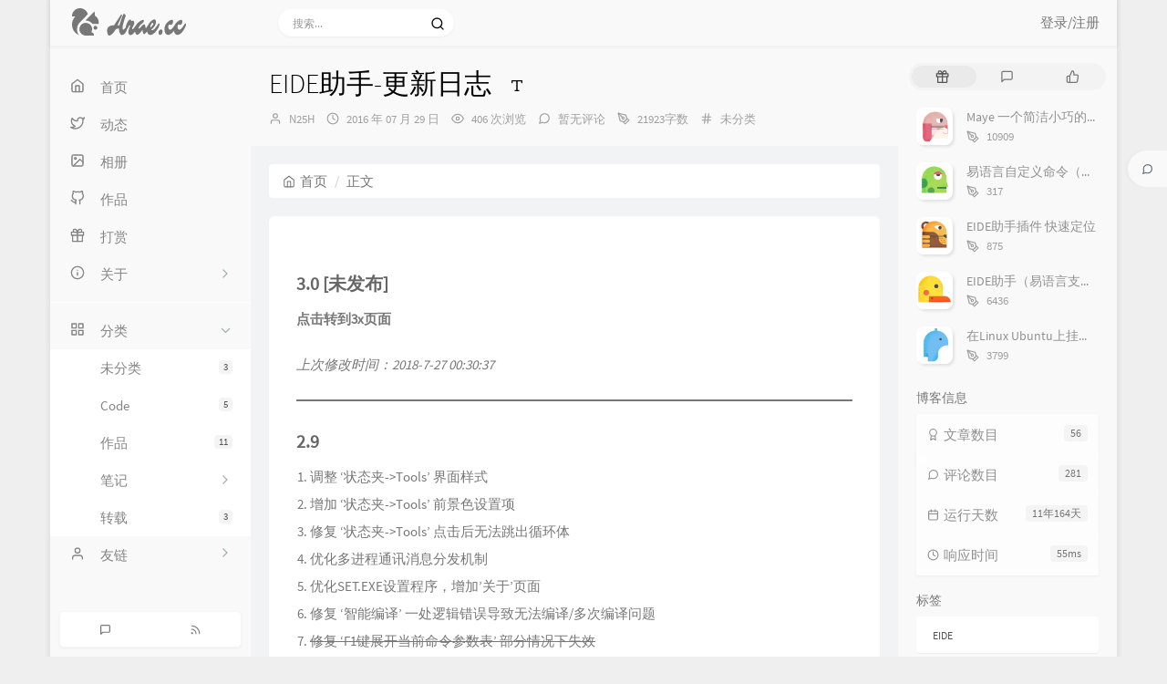

--- FILE ---
content_type: text/html; charset=UTF-8
request_url: https://t.arae.cc/p-25742/
body_size: 14929
content:
 <!DOCTYPE HTML> <html class="no-js" lang="zh-cn"> <head> <meta name="viewport" content="width=device-width, initial-scale=1, maximum-scale=1"/> <meta charset="utf-8">  <meta http-equiv="X-UA-Compatible" content="IE=edge, chrome=1">  <meta name="renderer" content="webkit">  <meta name="theme-color" content="#fff"/> <meta http-equiv="x-dns-prefetch-control" content="on"> <link rel="dns-prefetch" href="//s.w.org" /> <link rel="dns-prefetch" href="//img.arae.cc" /> <link rel="dns-prefetch" href="//cravatar.cn" /> <link rel="dns-prefetch" href="//challenges.cloudflare.com" />  <link rel="icon" type="image/svg+xml" href="/wp-content/themes/MZ06/assets/img/favicon.svg"> <title>EIDE助手-更新日志 &#8211; N25H</title> <meta name='robots' content='max-image-preview:large' /> <style>img:is([sizes="auto" i], [sizes^="auto," i]) { contain-intrinsic-size: 3000px 1500px }</style> <link rel='stylesheet' id='wp-block-library-css' href='https://t.arae.cc/wp-includes/css/dist/block-library/style.min.css?ver=6.7.4' type='text/css' media='all' /> <style id='classic-theme-styles-inline-css' type='text/css'>  .wp-block-button__link{color:#fff;background-color:#32373c;border-radius:9999px;box-shadow:none;text-decoration:none;padding:calc(.667em + 2px) calc(1.333em + 2px);font-size:1.125em}.wp-block-file__button{background:#32373c;color:#fff;text-decoration:none} </style> <style id='global-styles-inline-css' type='text/css'> :root{--wp--preset--aspect-ratio--square: 1;--wp--preset--aspect-ratio--4-3: 4/3;--wp--preset--aspect-ratio--3-4: 3/4;--wp--preset--aspect-ratio--3-2: 3/2;--wp--preset--aspect-ratio--2-3: 2/3;--wp--preset--aspect-ratio--16-9: 16/9;--wp--preset--aspect-ratio--9-16: 9/16;--wp--preset--color--black: #000000;--wp--preset--color--cyan-bluish-gray: #abb8c3;--wp--preset--color--white: #ffffff;--wp--preset--color--pale-pink: #f78da7;--wp--preset--color--vivid-red: #cf2e2e;--wp--preset--color--luminous-vivid-orange: #ff6900;--wp--preset--color--luminous-vivid-amber: #fcb900;--wp--preset--color--light-green-cyan: #7bdcb5;--wp--preset--color--vivid-green-cyan: #00d084;--wp--preset--color--pale-cyan-blue: #8ed1fc;--wp--preset--color--vivid-cyan-blue: #0693e3;--wp--preset--color--vivid-purple: #9b51e0;--wp--preset--gradient--vivid-cyan-blue-to-vivid-purple: linear-gradient(135deg,rgba(6,147,227,1) 0%,rgb(155,81,224) 100%);--wp--preset--gradient--light-green-cyan-to-vivid-green-cyan: linear-gradient(135deg,rgb(122,220,180) 0%,rgb(0,208,130) 100%);--wp--preset--gradient--luminous-vivid-amber-to-luminous-vivid-orange: linear-gradient(135deg,rgba(252,185,0,1) 0%,rgba(255,105,0,1) 100%);--wp--preset--gradient--luminous-vivid-orange-to-vivid-red: linear-gradient(135deg,rgba(255,105,0,1) 0%,rgb(207,46,46) 100%);--wp--preset--gradient--very-light-gray-to-cyan-bluish-gray: linear-gradient(135deg,rgb(238,238,238) 0%,rgb(169,184,195) 100%);--wp--preset--gradient--cool-to-warm-spectrum: linear-gradient(135deg,rgb(74,234,220) 0%,rgb(151,120,209) 20%,rgb(207,42,186) 40%,rgb(238,44,130) 60%,rgb(251,105,98) 80%,rgb(254,248,76) 100%);--wp--preset--gradient--blush-light-purple: linear-gradient(135deg,rgb(255,206,236) 0%,rgb(152,150,240) 100%);--wp--preset--gradient--blush-bordeaux: linear-gradient(135deg,rgb(254,205,165) 0%,rgb(254,45,45) 50%,rgb(107,0,62) 100%);--wp--preset--gradient--luminous-dusk: linear-gradient(135deg,rgb(255,203,112) 0%,rgb(199,81,192) 50%,rgb(65,88,208) 100%);--wp--preset--gradient--pale-ocean: linear-gradient(135deg,rgb(255,245,203) 0%,rgb(182,227,212) 50%,rgb(51,167,181) 100%);--wp--preset--gradient--electric-grass: linear-gradient(135deg,rgb(202,248,128) 0%,rgb(113,206,126) 100%);--wp--preset--gradient--midnight: linear-gradient(135deg,rgb(2,3,129) 0%,rgb(40,116,252) 100%);--wp--preset--font-size--small: 13px;--wp--preset--font-size--medium: 20px;--wp--preset--font-size--large: 36px;--wp--preset--font-size--x-large: 42px;--wp--preset--spacing--20: 0.44rem;--wp--preset--spacing--30: 0.67rem;--wp--preset--spacing--40: 1rem;--wp--preset--spacing--50: 1.5rem;--wp--preset--spacing--60: 2.25rem;--wp--preset--spacing--70: 3.38rem;--wp--preset--spacing--80: 5.06rem;--wp--preset--shadow--natural: 6px 6px 9px rgba(0, 0, 0, 0.2);--wp--preset--shadow--deep: 12px 12px 50px rgba(0, 0, 0, 0.4);--wp--preset--shadow--sharp: 6px 6px 0px rgba(0, 0, 0, 0.2);--wp--preset--shadow--outlined: 6px 6px 0px -3px rgba(255, 255, 255, 1), 6px 6px rgba(0, 0, 0, 1);--wp--preset--shadow--crisp: 6px 6px 0px rgba(0, 0, 0, 1);}:where(.is-layout-flex){gap: 0.5em;}:where(.is-layout-grid){gap: 0.5em;}body .is-layout-flex{display: flex;}.is-layout-flex{flex-wrap: wrap;align-items: center;}.is-layout-flex > :is(*, div){margin: 0;}body .is-layout-grid{display: grid;}.is-layout-grid > :is(*, div){margin: 0;}:where(.wp-block-columns.is-layout-flex){gap: 2em;}:where(.wp-block-columns.is-layout-grid){gap: 2em;}:where(.wp-block-post-template.is-layout-flex){gap: 1.25em;}:where(.wp-block-post-template.is-layout-grid){gap: 1.25em;}.has-black-color{color: var(--wp--preset--color--black) !important;}.has-cyan-bluish-gray-color{color: var(--wp--preset--color--cyan-bluish-gray) !important;}.has-white-color{color: var(--wp--preset--color--white) !important;}.has-pale-pink-color{color: var(--wp--preset--color--pale-pink) !important;}.has-vivid-red-color{color: var(--wp--preset--color--vivid-red) !important;}.has-luminous-vivid-orange-color{color: var(--wp--preset--color--luminous-vivid-orange) !important;}.has-luminous-vivid-amber-color{color: var(--wp--preset--color--luminous-vivid-amber) !important;}.has-light-green-cyan-color{color: var(--wp--preset--color--light-green-cyan) !important;}.has-vivid-green-cyan-color{color: var(--wp--preset--color--vivid-green-cyan) !important;}.has-pale-cyan-blue-color{color: var(--wp--preset--color--pale-cyan-blue) !important;}.has-vivid-cyan-blue-color{color: var(--wp--preset--color--vivid-cyan-blue) !important;}.has-vivid-purple-color{color: var(--wp--preset--color--vivid-purple) !important;}.has-black-background-color{background-color: var(--wp--preset--color--black) !important;}.has-cyan-bluish-gray-background-color{background-color: var(--wp--preset--color--cyan-bluish-gray) !important;}.has-white-background-color{background-color: var(--wp--preset--color--white) !important;}.has-pale-pink-background-color{background-color: var(--wp--preset--color--pale-pink) !important;}.has-vivid-red-background-color{background-color: var(--wp--preset--color--vivid-red) !important;}.has-luminous-vivid-orange-background-color{background-color: var(--wp--preset--color--luminous-vivid-orange) !important;}.has-luminous-vivid-amber-background-color{background-color: var(--wp--preset--color--luminous-vivid-amber) !important;}.has-light-green-cyan-background-color{background-color: var(--wp--preset--color--light-green-cyan) !important;}.has-vivid-green-cyan-background-color{background-color: var(--wp--preset--color--vivid-green-cyan) !important;}.has-pale-cyan-blue-background-color{background-color: var(--wp--preset--color--pale-cyan-blue) !important;}.has-vivid-cyan-blue-background-color{background-color: var(--wp--preset--color--vivid-cyan-blue) !important;}.has-vivid-purple-background-color{background-color: var(--wp--preset--color--vivid-purple) !important;}.has-black-border-color{border-color: var(--wp--preset--color--black) !important;}.has-cyan-bluish-gray-border-color{border-color: var(--wp--preset--color--cyan-bluish-gray) !important;}.has-white-border-color{border-color: var(--wp--preset--color--white) !important;}.has-pale-pink-border-color{border-color: var(--wp--preset--color--pale-pink) !important;}.has-vivid-red-border-color{border-color: var(--wp--preset--color--vivid-red) !important;}.has-luminous-vivid-orange-border-color{border-color: var(--wp--preset--color--luminous-vivid-orange) !important;}.has-luminous-vivid-amber-border-color{border-color: var(--wp--preset--color--luminous-vivid-amber) !important;}.has-light-green-cyan-border-color{border-color: var(--wp--preset--color--light-green-cyan) !important;}.has-vivid-green-cyan-border-color{border-color: var(--wp--preset--color--vivid-green-cyan) !important;}.has-pale-cyan-blue-border-color{border-color: var(--wp--preset--color--pale-cyan-blue) !important;}.has-vivid-cyan-blue-border-color{border-color: var(--wp--preset--color--vivid-cyan-blue) !important;}.has-vivid-purple-border-color{border-color: var(--wp--preset--color--vivid-purple) !important;}.has-vivid-cyan-blue-to-vivid-purple-gradient-background{background: var(--wp--preset--gradient--vivid-cyan-blue-to-vivid-purple) !important;}.has-light-green-cyan-to-vivid-green-cyan-gradient-background{background: var(--wp--preset--gradient--light-green-cyan-to-vivid-green-cyan) !important;}.has-luminous-vivid-amber-to-luminous-vivid-orange-gradient-background{background: var(--wp--preset--gradient--luminous-vivid-amber-to-luminous-vivid-orange) !important;}.has-luminous-vivid-orange-to-vivid-red-gradient-background{background: var(--wp--preset--gradient--luminous-vivid-orange-to-vivid-red) !important;}.has-very-light-gray-to-cyan-bluish-gray-gradient-background{background: var(--wp--preset--gradient--very-light-gray-to-cyan-bluish-gray) !important;}.has-cool-to-warm-spectrum-gradient-background{background: var(--wp--preset--gradient--cool-to-warm-spectrum) !important;}.has-blush-light-purple-gradient-background{background: var(--wp--preset--gradient--blush-light-purple) !important;}.has-blush-bordeaux-gradient-background{background: var(--wp--preset--gradient--blush-bordeaux) !important;}.has-luminous-dusk-gradient-background{background: var(--wp--preset--gradient--luminous-dusk) !important;}.has-pale-ocean-gradient-background{background: var(--wp--preset--gradient--pale-ocean) !important;}.has-electric-grass-gradient-background{background: var(--wp--preset--gradient--electric-grass) !important;}.has-midnight-gradient-background{background: var(--wp--preset--gradient--midnight) !important;}.has-small-font-size{font-size: var(--wp--preset--font-size--small) !important;}.has-medium-font-size{font-size: var(--wp--preset--font-size--medium) !important;}.has-large-font-size{font-size: var(--wp--preset--font-size--large) !important;}.has-x-large-font-size{font-size: var(--wp--preset--font-size--x-large) !important;} :where(.wp-block-post-template.is-layout-flex){gap: 1.25em;}:where(.wp-block-post-template.is-layout-grid){gap: 1.25em;} :where(.wp-block-columns.is-layout-flex){gap: 2em;}:where(.wp-block-columns.is-layout-grid){gap: 2em;} :root :where(.wp-block-pullquote){font-size: 1.5em;line-height: 1.6;} </style> <link rel="canonical" href="https://t.arae.cc/p-25742/" /> <meta name="generator" content="WordPress 9.9.7" /> <script type="text/javascript"> window['LocalConst'] = { BLOG_URL: 'https://t.arae.cc', BLOG_URL_THEME: '/wp-content/themes/MZ06', BLOG_URL_AJAX: 'https://t.arae.cc/wp-admin/admin-ajax.php?action=mzAjax', CAPTCHA_SITE_KEY: '0x4AAAAAAADVz5IyO7EuvBSQ', OFF_SCROLL_HEIGHT: 55, } </script> <link rel="stylesheet" href="/wp-content/themes/MZ06/cache/css.css" type="text/css"/>    <script async src="https://www.googletagmanager.com/gtag/js?id=G-N4XZEKXRGN"></script> <script>window.dataLayer = window.dataLayer || [];function gtag(){dataLayer.push(arguments);}gtag('js', new Date());gtag('config', 'G-N4XZEKXRGN');var _paq = window._paq = window._paq || [];_paq.push(['trackPageView']); _paq.push(['enableLinkTracking']); _paq.push(['enableHeartBeatTimer']); _paq.push(['trackAllContentImpressions']);(function () { var u = "//tj.arae.cc/", n = "18953544"; _paq.push(['setTrackerUrl', `${u + n}`]); _paq.push(['setSiteId', '1']); var d = document, g = d.createElement('script'), s = d.getElementsByTagName('script')[0]; g.async = true; g.src = `${u + n}.js`; s.parentNode.insertBefore(g, s);})();</script> </head> <body id="body" class="fix-padding skt-loading">  <div id="alllayout" class="app app-aside-fix container app-header-fixed ">  <header id="header" class="app-header navbar box-shadow-bottom-lg fix-padding" role="menu">  <div id="header_left" class="text-ellipsis navbar-header bg-white"> <button class="pull-right visible-xs" ui-toggle-class="show animated animated-lento fadeIn" target=".navbar-collapse"> <span class="menu-icons"><i data-feather="framer"></i></span> </button> <button class="pull-left visible-xs" ui-toggle-class="off-screen animated" target=".app-aside" ui-scroll="app"> <span class="menu-icons"><i data-feather="menu"></i></span> </button>  <a href="https://t.arae.cc" class="navbar-brand text-lt"> <span id="navbar-brand-day">  <img src="/wp-content/themes/MZ06/assets/img/logo.svg" type="image/svg+xml" style="width: 130px; height: 35px; margin-top: -7px;" /> </span> </a>  </div>   <div id="header_right" class="collapse pos-rlt navbar-collapse bg-white">   <form id="searchform1" class="searchform navbar-form navbar-form-sm navbar-left" method="get" role="search"> <div class="form-group"> <div class="input-group rounded bg-white-pure box-shadow-wrap-normal"> <input autocomplete="off" id="search_input" type="search" name="s" class="transparent rounded form-control input-sm no-borders padder" required placeholder="搜索..."> <span id="search_submit" class="transparent input-group-btn"> <button type="submit" class="transparent btn btn-sm"> <span class="feathericons icon-search"><i data-feather="search"></i></span>  </button> </span> </div>  </div> </form> <a href="" style="display: none" id="searchUrl"></a>  <ul class="nav navbar-nav navbar-right">  <li class="dropdown" id="easyLogin"><a href="https://t.arae.cc/wp-login.php?redirect_to=https%3A%2F%2Ft.arae.cc%2Fp-25742" no-pjax>登录/注册</a></li> </ul> </div>  </header>   <aside id="aside" class="gpu-speed app-aside hidden-xs bg-white">  <div class="aside-wrap" layout="column"> <div class="navi-wrap scroll-y scroll-hide" flex>    <nav ui-nav class="navi clearfix m-t-sm"> <ul class="nav"> <li class="hidden-folded padder m-t m-b-sm text-muted text-xs"></li> <li><a target="_self" href="https://t.arae.cc/" class="auto"><span class="nav-icon"><i data-feather="home"></i></span><span>首页</span></a></li><li><a target="_self" href="https://t.arae.cc/status/" class="auto"><span class="nav-icon"><i data-feather="twitter"></i></span><span>动态</span></a></li><li><a target="_self" href="https://t.arae.cc/category/image/" class="auto"><span class="nav-icon"><i data-feather="image"></i></span><span>相册</span></a></li><li><a target="_self" href="https://t.arae.cc/project/" class="auto"><span class="nav-icon"><i data-feather="github"></i></span><span>作品</span></a></li><li><a target="_self" href="https://t.arae.cc/donate/" class="auto"><span class="nav-icon"><i data-feather="gift"></i></span><span>打赏</span></a></li><li><a target="_self" href="" class="auto"><span class="pull-right text-muted nav-sub-btn"><i data-feather="chevron-right"></i></span><span class="nav-icon"><i data-feather="info"></i></span><span class="parent_name">关于</span></a><ul class="nav nav-sub dk "><li><a target="_self" href="https://t.arae.cc/about/" class="auto"><span class="nav-icon"><i data-feather="coffee"></i></span><span>关于我</span></a></li><li><a target="_self" href="https://t.arae.cc/msgbook/" class="auto"><span class="nav-icon"><i data-feather="at-sign"></i></span><span>留言板</span></a></li></ul></li><li class="line dk"></li><li><a target="_self" href="" class="auto"><span class="pull-right text-muted nav-sub-btn"><i data-feather="chevron-right"></i></span><span class="nav-icon"><i data-feather="grid"></i></span><span class="parent_name">分类</span></a><ul class="nav nav-sub dk "><li><a target="_self" href="https://t.arae.cc/category/default/" class="auto"><b class="badge pull-right">3</b><span class="nav-icon"></span><span>未分类</span></a></li><li><a target="_self" href="https://t.arae.cc/category/code/" class="auto"><b class="badge pull-right">5</b><span class="nav-icon"></span><span>Code</span></a></li><li><a target="_self" href="https://t.arae.cc/category/%e4%bd%9c%e5%93%81/" class="auto"><b class="badge pull-right">11</b><span class="nav-icon"></span><span>作品</span></a></li><li><a target="_self" href="https://t.arae.cc/category/notes/" class="auto"><span class="pull-right text-muted nav-sub-btn"><i data-feather="chevron-right"></i></span><span class="nav-icon"></span><span class="parent_name">笔记</span></a><ul class="nav nav-sub dk child-nav"><li><a target="_self" href="https://t.arae.cc/category/notes/notes-private/" class="auto"><b class="badge pull-right">0</b><span class="nav-icon"></span><span>笔记-Private</span></a></li></ul></li><li><a target="_self" href="https://t.arae.cc/category/repost/" class="auto"><b class="badge pull-right">3</b><span class="nav-icon"></span><span>转载</span></a></li></ul></li>  <li> <a class="auto"> <span class="pull-right text-muted"> <i data-feather="chevron-right"></i> </span> <span class="nav-icon"><i data-feather="user"></i></span> <span>友链</span> </a> <ul class="nav nav-sub dk"> <li class="nav-sub-header"></li>  <li data-original-title="交换链接OR内页链接" data-toggle="tooltip" data-placement="top"> <a href="https://t.arae.cc/links/" class="select"><span>内页链接</span></a> </li> <li data-original-title="一个有情怀的90后屌丝程序员！" data-toggle="tooltip" data-placement="top"><a rel="noopener" href="https://www.lp.fyi" target="_blank"><span>皮皮赖&#039;s Blog</span></a></li><li data-original-title="卑微的80后,活着:等明天的太阳,闭眼:明天的太阳等我````" data-toggle="tooltip" data-placement="top"><a rel="noopener" href="https://www.dk-x.com/" target="_blank"><span>恶魔界</span></a></li><li ><a rel="noopener" href="https://www.flypic.cn/" target="_blank"><span>Flypic</span></a></li> </ul> </li>  </nav>   <div id="left_footer" class="social_icon box-shadow-wrap-normal aside-items b-normal nav-xs lt"> <a data-container="body" data-toggle="tooltip" data-placement="top" data-original-title="评论RSS订阅"target="_blank" href="https://t.arae.cc/comments/feed/" class="aside-item btn btn-sm btn-icon"> <span class="left-bottom-icons block"><i data-feather="message-square"></i></span> </a> <a data-container="body" data-toggle="tooltip" data-placement="top" data-original-title="文章RSS订阅" target="_blank" href="https://t.arae.cc/feed/" class="aside-item btn btn-sm btn-icon"> <span class="left-bottom-icons block"><i data-feather="rss"></i></span> </a>  </div> </div>  </div> </aside>  <div id="content" class="app-content">  <div id="loading" class="butterbar active loading-sticky hide"> <span class="bar"></span> </div> <a class="off-screen-toggle hide"></a> <main class="app-content-body "> <div class="hbox hbox-auto-xs hbox-auto-sm"> <div class="col center-part gpu-speed" id="post-panel"> <header class="bg-light lter wrapper-md" data-curPostId="253" data-curPostType="post"> <h1 class="entry-title m-n font-thin text-black l-h">EIDE助手-更新日志 <a class="plus-font-size" data-toggle="tooltip" data-original-title="点击改变文章字体大小"><i data-feather="type"></i></a> </h1>  <ul class="entry-meta text-muted list-inline m-b-none small post-head-icon">  <li class="meta-author"> <span class="post-icons"><i data-feather="user"></i></span> <span class="sr-only">作者：</span> <a class="meta-value" href="https://t.arae.cc/author/n25h/" rel="author"> N25H</a> </li>  <li class="meta-date" data-toggle="tooltip" data-html="true" data-original-title="2016 年 07 月 29 日 11 : 08 PM"> <span class="post-icons"><i data-feather="clock"></i></span> <span class="sr-only">发布时间：</span><time class="meta-value">2016 年 07 月 29 日</time> </li>  <li class="meta-views"> <span class="post-icons"><i data-feather="eye"></i></span> <span class="meta-value">406&nbsp;次浏览</span> </li>  <li class="meta-comments"> <span class="post-icons"><i data-feather="message-circle"></i></span> <a class="meta-value" href="#comments">暂无评论</a> </li>  <li class="meta-word"> <span class="post-icons"><i data-feather="pen-tool"></i></span> <span class="meta-value">21923字数</span> </li>  <li class="meta-categories"><span class="post-icons"><i data-feather="hash"></i></span><span class="sr-only">分类：</span> <span class="meta-value" id="post_category"><a href="https://t.arae.cc/category/default/">未分类</a> </span></li> </ul> </header> <div class="wrapper-md"> <ol class="breadcrumb bg-white-pure" itemscope=""> <li><a href="https://t.arae.cc" itemprop="breadcrumb" title="返回首页" data-toggle="tooltip"><span class="home-icons"><i data-feather="home"></i></span>首页</a></li> <li class="active">正文</li> </ol>  <div id="postpage" class="blog-post"> <article class="single-post panel">   <div id="post-content" class="wrapper-lg"> <div class="entry-content l-h-2x" id="mz_post_content_origin"> <h3 class="wp-block-heading">3.0 [未发布]</h3> <p><strong><a href="https://t.arae.cc/p/25788.html">点击转到3x页面</a></strong></p> <p><em>上次修改时间：2018-7-27 00:30:37</em></p> <hr class="wp-block-separator has-alpha-channel-opacity"/> <h3 class="wp-block-heading">2.9</h3> <ol class="wp-block-list"> <li>调整 &#8216;状态夹-&gt;Tools&#8217; 界面样式</li> <li>增加 &#8216;状态夹-&gt;Tools&#8217; 前景色设置项</li> <li>修复 &#8216;状态夹-&gt;Tools&#8217; 点击后无法跳出循环体</li> <li>优化多进程通讯消息分发机制</li> <li>优化SET.EXE设置程序，增加&#8217;关于&#8217;页面</li> <li>修复 &#8216;智能编译&#8217; 一处逻辑错误导致无法编译/多次编译问题</li> <li><del>修复 &#8216;F1键展开当前命令参数表&#8217; 部分情况下失效</del></li> <li>SET.EXE设置程序，增加&#8217;删除无效配置文件&#8217;，位于 支持库设置-&gt;危险区</li> <li>工具箱 -&gt; 屏幕取色，增加单击视图区恢复调色板功能</li> <li>修复 &#8216;优化配色方案&#8217; 修改配色失败</li> <li>修复 &#8216;模块管理&#8217; 在特定布局下无法获取句柄</li> <li>修复 &#8216;屏蔽修复优化-&gt;自动切换工作夹&#8217; 失焦BUG</li> </ol> <p><em>发布时间：2018-7-28</em></p> <hr class="wp-block-separator has-alpha-channel-opacity"/> <h3 class="wp-block-heading">2.8</h3> <ol class="wp-block-list"> <li>重写工具箱 -&gt; POST测试</li> <li>优化工具箱 -&gt; 编码转换</li> <li>修复模块管理 在特殊情况下出现错位问题</li> <li>优化工具箱 -&gt; NASM 配色方案</li> <li>调整模块管理插入方式</li> <li>修复快速输入在部分情况下无响应</li> <li>调整智能编译&#8217;编译菜单&#8217;加载方式</li> <li>优化代码区右键菜单加载速度</li> <li>调整工具箱NASM编译方式</li> <li>修复部分已知BUG</li> </ol> <p><em>发布时间：2018-2-15</em></p> <hr class="wp-block-separator has-alpha-channel-opacity"/> <h3 class="wp-block-heading">2.7</h3> <ol class="wp-block-list"> <li>新增&#8217;_取E控件句柄&#8217;接口</li> <li>修复模块管理获取句柄失败BUG</li> <li>修复自动切换工作夹部分情况失效BUG</li> <li>修复优化配色方案获取句柄失败BUG</li> <li><del>删除自动填写开发者信息</del></li> <li>修复操作图片 声音 常量 等崩溃问题</li> <li>修复工具箱Ctrl+A失效BUG</li> <li><del>优化工具箱滚动条</del></li> <li>修复&#8217;APP_事件_操作键盘&#8217; 子窗口无效BUG</li> <li>增加&#8217;APP_事件_启动&#8217; 参数二 为 &#8216;自身进程PID&#8217;</li> <li>删除屏蔽修复优化F11、F12快捷输入功能</li> <li>新增快捷输入插件</li> <li>修复SET.EXE设置程序已知BUG</li> <li>删除工具箱皮肤、全局菜单</li> <li>修改 &#8216;_Add_InsertList&#8217; 图片:允许为空;数值:允许为负数值;</li> <li>调整POST调试 界面布局，增加伪装IP</li> <li>重写工具箱 -&gt; 编码转换</li> <li>新增工具箱 多开、置顶 设置项</li> <li>重写工具箱 -&gt; 生成GUID</li> <li>优化支持库 提高启动速度</li> <li>重写支持库 -&gt; 状态栏 -&gt; Tools</li> </ol> <p><em>发布时间：2017-11-15</em></p> <hr class="wp-block-separator has-alpha-channel-opacity"/> <h3 class="wp-block-heading">2.6.1</h3> <ol class="wp-block-list"> <li>添加屏蔽易包编译提示</li> <li>修复模态导致程序配置对话框图标bug</li> <li>修复Eversion接口返回异常</li> <li>优化post调试工具</li> <li>增加&#8217;APP_事件_操作鼠标&#8217;</li> <li>修复&#8217;APP_事件_结束&#8217;事件被错误触发问题</li> <li>增加鼠标手势插件</li> <li>修复Set.exe无法加载读取配置项BUG</li> <li>优化屏蔽起始页</li> <li>修改智能静编输出提示内容</li> <li>优化查词搜索功能</li> <li>删除优化窗口功能</li> <li>优化图标提取</li> <li>增加智能编译菜单图标(Ps_图标有点丑…)</li> <li>优化模块管理</li> </ol> <p><em>发布时间：2017-10-24</em></p> <hr class="wp-block-separator has-alpha-channel-opacity"/> <h3 class="wp-block-heading">2.5.1</h3> <ol class="wp-block-list"> <li>修复工具箱bug</li> <li>修复智能变量5.6以下版本bug</li> </ol> <p><em>发布时间：2017-10-8</em></p> <hr class="wp-block-separator has-alpha-channel-opacity"/> <h3 class="wp-block-heading">2.5</h3> <ol class="wp-block-list"> <li>修复部分句柄错误</li> <li>工具箱插件增加通用菜单</li> <li>增加NL_ADD_NEW_ELEMENT通知事件<br>对应 #APP_事件_IDE准备加入</li> <li>修复部分破解版无法使用智能编译</li> <li>删除 开启通用型</li> <li>删除 注释着色</li> <li><del>智能变量针对5.7+进行优化，5.6以下不变(以后有空会重写一下)</del></li> <li>优化智能变量,修复无法识别变量类型bug</li> <li>工具箱插件增加皮肤</li> </ol> <p><em>发布时间：2017-10-8</em></p> <hr class="wp-block-separator has-alpha-channel-opacity"/> <h3 class="wp-block-heading">2.4</h3> <ol class="wp-block-list"> <li>工具箱部分工具独立为单独进程</li> </ol> <p><em>发布时间：2017-9-14</em></p> <hr class="wp-block-separator has-alpha-channel-opacity"/> <h3 class="wp-block-heading">2.3</h3> <ol class="wp-block-list"> <li>修复5.7无法找到变量BUG</li> <li>修复自动保存备份首次启动配置异常</li> <li>修复起始页多次拦截BUG</li> <li>部分插件支持到5.71</li> <li>修复操作支持库崩溃BUG</li> <li>优化POST调试，增加上传文件</li> </ol> <p><em>发布时间：2017-8-2</em></p> <hr class="wp-block-separator has-alpha-channel-opacity"/> <h3 class="wp-block-heading">2.2</h3> <ol class="wp-block-list"> <li>Wke.dll更名为WebKit.dll</li> <li>新增自动切换工作夹</li> <li>修复模块管理遮挡选择夹BUG</li> <li>调整加载顺序，优化启动速度</li> <li>修复F11、F12插入间接失效问题</li> <li>新增图标提取[工具箱]</li> <li>删除正则调试无用功能</li> <li>修复正则调试已知BUG</li> <li>修复拦截类功能失效</li> <li>修复JS调试自动收缩BUG</li> <li>修复模块管理取句柄BUG</li> <li>删除模块管理无用功能</li> </ol> <p><em>发布时间：2017-5-26</em></p> <hr class="wp-block-separator has-alpha-channel-opacity"/> <h3 class="wp-block-heading">2.1.1</h3> <ol class="wp-block-list"> <li>修复WKE加载失败无响应</li> <li>修复部分插件不支持5.7</li> </ol> <p><em>发布时间：2017-5-5</em></p> <hr class="wp-block-separator has-alpha-channel-opacity"/> <h3 class="wp-block-heading">2.1</h3> <ol class="wp-block-list"> <li>优化部分Bug</li> <li>优化POST调试工具</li> <li>调整WKE加载方式</li> </ol> <p><em>发布时间：2017-5-5</em></p> <hr class="wp-block-separator has-alpha-channel-opacity"/> <h3 class="wp-block-heading">2.0</h3> <ol class="wp-block-list"> <li>修复智能编译：<br>乱码<br>重复<br>位置问题</li> <li>修复WKE调用出错</li> <li>优化编码转换</li> <li>修复POST中部分网页无法返回的BUG</li> <li>重写JSON调试</li> <li>修正部分错别字</li> <li>优化GIUD生成</li> <li>修复GUID因线程崩溃BUG</li> <li>调整JS调试输出背景色</li> <li>优化管理插件命令（不兼容旧版，新版注意替换命令）</li> <li>内置模块查看器替换为精易模块查看器（太麻烦不想更新这个了）</li> <li>修复JS调试不响应折叠事件</li> <li>优化部分界面布局、功能</li> </ol> <p><em>发布时间：2017-4-20</em></p> <hr class="wp-block-separator has-alpha-channel-opacity"/> <h3 class="wp-block-heading">1.9</h3> <ol class="wp-block-list"> <li>优化智能编译</li> <li>部分命令该为API版</li> <li>修复自动备份BUG</li> </ol> <p><em>发布时间：2017-3-3</em></p> <hr class="wp-block-separator has-alpha-channel-opacity"/> <h3 class="wp-block-heading">1.8</h3> <ol class="wp-block-list"> <li>修复模块管理删除无效BUG</li> <li>连接器切换改为相对路径</li> <li>修复模块管理遮挡表头BUG</li> <li>修复模块管理扩展收缩不保存BUG</li> <li>修改模块管理初始目录</li> </ol> <p><em>发布时间：2017-1-1</em></p> <hr class="wp-block-separator has-alpha-channel-opacity"/> <h3 class="wp-block-heading">1.7</h3> <ol class="wp-block-list"> <li>增加支持库设置页面</li> <li>增加优化模态窗口设置项</li> <li>修复智能编译流程提示BUG</li> <li>增加自动修改版权信息</li> <li>修复Tools不显示滚动条BUG</li> </ol> <p><em>发布时间：2016-12-28</em></p> <hr class="wp-block-separator has-alpha-channel-opacity"/> <h3 class="wp-block-heading">1.6</h3> <ol class="wp-block-list"> <li>修复导入模块BUG</li> <li>新增窗口探测</li> <li>优化部分工具界面</li> <li>修复编译命令BUG</li> <li>修复编译菜单BUG</li> <li>Spy增加生成取句柄代码</li> <li>Spy增加生成创建代码</li> <li>修复模块管理批量添加不识别重复</li> <li>修复进程通讯BUG</li> <li>修复状态夹Tools不处理重绘BUG</li> <li>新增[F1]展开当前命令参数表</li> <li>新增[右键]收缩当前子程序</li> <li>新增 导出模块引用表到目录(5.6+)</li> <li>修复 + &#8211; 支持库操作后部分菜单不显示</li> <li>优化特征码定位</li> <li>优化查词，新增词列表</li> </ol> <p><em>发布时间：2016-12-18</em></p> <hr class="wp-block-separator has-alpha-channel-opacity"/> <h3 class="wp-block-heading">1.5</h3> <ol class="wp-block-list"> <li>修复部分已知BUG</li> <li>修复部分应用加载</li> <li>增加NASM工具</li> <li>修复部分工具BUG</li> <li>忘记了…</li> </ol> <p><em>发布时间：2016-12-2</em></p> <hr class="wp-block-separator has-alpha-channel-opacity"/> <h3 class="wp-block-heading">1.4</h3> <ol class="wp-block-list"> <li>[1.4]为紧急修复版本</li> </ol> <p><em>发布时间：2016-11-29</em></p> <hr class="wp-block-separator has-alpha-channel-opacity"/> <h3 class="wp-block-heading">1.3</h3> <ol class="wp-block-list"> <li>修改部分架构,采用特征码定位</li> <li>调整应用加载流程</li> <li>优化取色应用</li> <li>优化正则应用</li> <li>优化应用设置程序</li> <li>俺实在系想不起来惹改的地方太多惹…</li> </ol> <p><em>发布时间：2016-11-28</em></p> <hr class="wp-block-separator has-alpha-channel-opacity"/> <h3 class="wp-block-heading">1.2</h3> <ol class="wp-block-list"> <li>修复APP 智能变量默认类型</li> <li>APP平台 修改部分应用参数</li> <li>修改平台加载流程</li> <li>清除APP调试信息</li> </ol> <p><em>发布时间：2016-11-13</em></p> <hr class="wp-block-separator has-alpha-channel-opacity"/> <h3 class="wp-block-heading">1.1</h3> <ol class="wp-block-list"> <li>修复应用管理已知BUG</li> <li>增加应用</li> <li>修复APP 编译文件名乱码</li> <li>修复APP EC图标不透明</li> <li>修复APP 部分功能无效</li> </ol> <p><em>发布时间：2016-11-10</em></p> <hr class="wp-block-separator has-alpha-channel-opacity"/> </div>  <div class="show-foot"> <div class="notebook" data-toggle="tooltip" data-original-title="2023-11-24 06:05:54">  <span>最后修改：2023 年 11 月 24 日</span> </div> <div class="copyright" data-toggle="tooltip" data-html="true" data-original-title="转载请保留本文转载地址，著作权归作者所有"> <span>© 允许规范转载</span> </div> </div>  <div class="support-author"> <button id="support_author" data-toggle="modal" data-target="#myModal" class="box-shadow-wrap-lg btn_post_footer btn btn-pay btn-yellow btn-rounded"><svg fill="none" viewBox="0 0 24 24" xmlns="http://www.w3.org/2000/svg" class="icon" aria-hidden="true"><path d="M10.084 7.606c3.375-1.65 7.65-1.154 10.493 1.487 3.497 3.25 3.497 8.519 0 11.77-3.498 3.25-9.167 3.25-12.665 0-.897-.834-2.488-2.96-2.488-5.085" stroke="currentColor" stroke-width="1.4" stroke-miterlimit="10" stroke-linecap="round" stroke-linejoin="round"></path><path d="M17.392 14.78s1.532-1.318-.053-2.79c-1.585-1.473-3.17-.404-3.719.403-.549.807.495 2.082.93 2.69.434.61 1.364 2.182-.054 3.202-1.417 1.012-3.002.658-4.153-.708-1.15-1.367-.602-3.365 0-3.924M17.338 11.982l1.159-1.076M9.87 18.922l.937-.871" stroke="currentColor" stroke-width="1.4" stroke-miterlimit="10" stroke-linecap="round" stroke-linejoin="round"></path><path d="M.8 1.205s7.15 4.673 8.773 6.182c1.623 1.508 3.231 4.008 1.616 5.509-2.195 2.04-4.054.595-6.737-.75-.884-.447-3.15-1.777-3.15-1.777M10.136.9l1.047 3.188" stroke="currentColor" stroke-width="1.4" stroke-miterlimit="10" stroke-linecap="round" stroke-linejoin="round"></path></svg><span>打赏</span></button> <div id="myModal" class="modal fade bs-example-modal-sm" tabindex="-1" role="dialog" aria-labelledby="mySmallModalLabel"> <div class="modal-dialog modal-sm" role="document"> <div class="modal-content box-shadow-wrap-lg"> <div class="modal-header box-shadow-bottom-normal"> <button type="button" class="close" data-dismiss="modal"><i style="vertical-align: bottom;" data-feather="x-circle"></i></button> <h4 class="modal-title">赞赏作者</h4> </div> <div class="modal-body"> <div class="solid-tab tab-container post_tab"> <ul class="nav no-padder b-b scroll-hide" role="tablist"> <li class="nav-item active" role="presentation"><a class="nav-link active" data-toggle="tab" role="tab" data-target="#alipay_author">支付宝</a></li> <li class="nav-item " role="presentation"><a class="nav-link " data-toggle="tab" role="tab" data-target="#wechatpay_author">微信</a></li> </ul> <div class="tab-content no-border"> <div role="tabpanel" id="alipay_author" class="tab-pane fade active in"> <img class="pay-img tab-pane" id="alipay_author" role="tabpanel" src="/wp-content/themes/MZ06/assets/img/reward/zfb.png"> </div> <div role="tabpanel" id="wechatpay_author" class="tab-pane fade "> <img class="pay-img tab-pane" id="wechatpay_author" role="tabpanel" src="/wp-content/themes/MZ06/assets/img/reward/wx.png"> </div> </div> </div>  </div>  </div> </div> </div> <button id="star_post" data-cid="25798" class="box-shadow-wrap-lg btn_post_footer like_button btn btn-pay btn-rounded"> <i data-feather="thumbs-up" class="shake-little unlike_svg "></i> <div class="circle-rounded"></div> <span>赞&nbsp;<span id="like_label" class="like_label"></span></span> </button> <div class="mt20 text-center article__reward-info"> <span class="mr10">如果觉得我的文章对你有用，请随意赞赏</span> </div> </div>  </div> </article> </div>  <nav class="m-t-lg m-b-lg"> <ul class="pager"> <li class="next"> <a class="box-shadow-wrap-normal" href="https://t.arae.cc/p-25743/" title="颜值测试API，微软小冰颜值，颜值API" data-toggle="tooltip"> 下一篇 </a></li><li class="previous"> <a class="box-shadow-wrap-normal" href="https://t.arae.cc/p-25741/" title="EIDE助手（易语言支持库）" data-toggle="tooltip"> 上一篇 </a></li> </ul> </nav>  <div id="comments"> <div id="respond" class="respond comment-respond no-borders"> <h4 id="reply-title" class="comment-reply-title m-t-lg m-b-none"><span id="reply-title-d">发表评论</span><small class="cancel-comment-reply"><a rel="nofollow" id="cancel-comment-reply-link" href="/p-25742/#respond" style="display:none;">取消回复</a></small><div class="text-muted m-t-xs" style="font-size: 13px;line-height: 18px;"> <i style="vertical-align: -2px;width:14px;height: 14px" data-feather="alert-circle"></i> 使用 Cookies 技术保留您的个人信息以便您下次快速评论，继续评论表示您已同意该条款 (评论限制≈10s)</div></h4><form action="https://t.arae.cc/wp-comments-post.php" method="post" id="commentform" class="comment-form"><div class="comment-form-comment form-group"> <label class="padder-v-sm" for="comment">评论 <span class="required text-danger">*</span></label> <textarea id="comment" name="comment" class="textarea form-control" rows="5" maxlength="65525" required="required" placeholder="说点什么吧……"></textarea> <div class="comment-ctr"> <div class="comment-ctr-item smile"> <span class="smile-btn"><i data-feather="smile"></i><span> 表情</span></span> <div class="smile-body"> <ul class="smile-list"></ul> </div> </div>  </div> </div> <div id="author_info" class="row row-sm"> <div class="comment-form-author form-group col-sm-6 col-md-4"> <label for="author">名称 <span class="required text-danger">*</span></label> <div> <input id="author" name="author" type="text" class="form-control" value="" maxlength="245" autocomplete="name" placeholder="姓名或昵称" /> <div class="random_user_name shake-constant">🎲</div> </div> </div> <div class="comment-form-email form-group col-sm-6 col-md-4"> <label for="email">邮箱 <span class="required text-danger">*</span></label> <input id="email" name="email" type="text" class="form-control" maxlength="125" required="required" aria-describedby="email-notes" autocomplete="email" placeholder="邮箱 (必填,将保密)" value="" /> </div> <div class="comment-form-url form-group col-sm-12 col-md-4"> <label for="url">地址 </label> <input id="url" name="url" type="url" class="form-control" maxlength="200" autocomplete="url" placeholder="网站或博客" value="" /> </div> </div> <p class="form-submit"><input name="submit" type="submit" id="submit" class="submit btn-rounded box-shadow-wrap-lg btn-gd-primary padder-lg" value="发表评论" /> <input type='hidden' name='comment_post_ID' value='253' id='comment_post_ID' /> <input type='hidden' name='comment_parent' id='comment_parent' value='0' /> </p></form> </div> </div> </div> </div>  <aside id="rightAside" class="asideBar col w-md bg-white-only bg-auto no-border-xs" role="complementary"> <div id="sidebar"> <section id="right_first_section" class="widget widget_tabs clear"> <div class="nav-tabs-alt no-js-hide new-nav-tab-wrap"> <ul class="nav nav-tabs nav-justified box-shadow-wrap-normal tablist new-nav-tab" role="tablist"> <li data-index="0" class="active" role="presentation"> <a data-target="#widget-tabs-4-random" role="tab" aria-controls="widget-tabs-4-random" aria-expanded="false" data-toggle="tab"> <div data-toggle="tooltip" title="随机文章" data-container="body" class="sidebar-icon"><i data-feather="gift"></i><span class="sr-only">随机文章</span> </div> </a> </li> <li role="presentation" data-index="1"> <a data-target="#widget-tabs-4-comments" role="tab" aria-controls="widget-tabs-4-comments" aria-expanded="false" data-toggle="tab"> <div data-toggle="tooltip" title="最新评论" data-container="body" class="sidebar-icon"><i data-feather="message-square"></i><span class="sr-only">最新评论</span> </div> </a> </li> <li data-index="2" role="presentation"> <a data-target="#widget-tabs-4-hots" role="tab" aria-controls="widget-tabs-4-hots" aria-expanded="true" data-toggle="tab"> <div class="sidebar-icon" data-toggle="tooltip" title="作品" data-container="body"><i data-feather="thumbs-up"></i><span class="sr-only">作品</span> </div> </a> </li> <span class="navs-slider-bar"></span> </ul> </div> <div class="tab-content new-nav-tab-content">  <div id="widget-tabs-4-random" class="tab-pane fade in wrapper-md active" role="tabpanel">   <ul class="list-group no-bg no-borders pull-in m-b-none"> <li class="list-group-item"><a href="https://t.arae.cc/p-25792/" class="pull-left thumb-sm m-r"><img src="/wp-content/themes/MZ06/assets/img/sj2/6.jpg" class="img-40px normal-shadow img-square"></a><div class="clear"><h4 class="h5 l-h text-second text-ellipsis"> <a href="https://t.arae.cc/p-25792/" title="Maye 一个简洁小巧的快速启动工具"> Maye 一个简洁小巧的快速启动工具 </a></h4><small class="text-muted post-head-icon"><span class="meta-date"> <span class="right-small-icons"><i data-feather="pen-tool"></i></span> <span class="sr-only">字数：</span> <span class="meta-value">10909</span></span></small></div></li><li class="list-group-item"><a href="https://t.arae.cc/p-25760/" class="pull-left thumb-sm m-r"><img src="/wp-content/themes/MZ06/assets/img/sj2/8.jpg" class="img-40px normal-shadow img-square"></a><div class="clear"><h4 class="h5 l-h text-second text-ellipsis"> <a href="https://t.arae.cc/p-25760/" title="易语言自定义命令（自定义核心支持库命令名）"> 易语言自定义命令（自定义核心支持库命令名） </a></h4><small class="text-muted post-head-icon"><span class="meta-date"> <span class="right-small-icons"><i data-feather="pen-tool"></i></span> <span class="sr-only">字数：</span> <span class="meta-value">317</span></span></small></div></li><li class="list-group-item"><a href="https://t.arae.cc/p-25693/" class="pull-left thumb-sm m-r"><img src="/wp-content/themes/MZ06/assets/img/sj2/7.jpg" class="img-40px normal-shadow img-square"></a><div class="clear"><h4 class="h5 l-h text-second text-ellipsis"> <a href="https://t.arae.cc/p-25693/" title="EIDE助手插件 快速定位"> EIDE助手插件 快速定位 </a></h4><small class="text-muted post-head-icon"><span class="meta-date"> <span class="right-small-icons"><i data-feather="pen-tool"></i></span> <span class="sr-only">字数：</span> <span class="meta-value">875</span></span></small></div></li><li class="list-group-item"><a href="https://t.arae.cc/p-25741/" class="pull-left thumb-sm m-r"><img src="/wp-content/themes/MZ06/assets/img/sj2/10.jpg" class="img-40px normal-shadow img-square"></a><div class="clear"><h4 class="h5 l-h text-second text-ellipsis"> <a href="https://t.arae.cc/p-25741/" title="EIDE助手（易语言支持库）"> EIDE助手（易语言支持库） </a></h4><small class="text-muted post-head-icon"><span class="meta-date"> <span class="right-small-icons"><i data-feather="pen-tool"></i></span> <span class="sr-only">字数：</span> <span class="meta-value">6436</span></span></small></div></li><li class="list-group-item"><a href="https://t.arae.cc/p-25818/" class="pull-left thumb-sm m-r"><img src="/wp-content/themes/MZ06/assets/img/sj2/9.jpg" class="img-40px normal-shadow img-square"></a><div class="clear"><h4 class="h5 l-h text-second text-ellipsis"> <a href="https://t.arae.cc/p-25818/" title="在Linux Ubuntu上挂载新硬盘 (临时、永久挂载)"> 在Linux Ubuntu上挂载新硬盘 (临时、永久挂载) </a></h4><small class="text-muted post-head-icon"><span class="meta-date"> <span class="right-small-icons"><i data-feather="pen-tool"></i></span> <span class="sr-only">字数：</span> <span class="meta-value">3799</span></span></small></div></li> </ul> </div>  <div id="widget-tabs-4-comments" class="tab-pane fade wrapper-md no-js-show" role="tabpanel">   <ul class="list-group no-borders pull-in auto m-b-none no-bg"> <li class="list-group-item"><a href="https://t.arae.cc/status/31d7d9d7b51f0bd1d7/#comment-535" class="pull-left thumb-sm avatar m-r"><img src="https://gravatar.com/avatar/1e9b39012b8a753f1e5c7bb348c0c48a?r=g&d=&s=65" class="img-40px photo img-square normal-shadow"></a><a href="https://t.arae.cc/status/31d7d9d7b51f0bd1d7/#comment-535" class="text-muted"></a><div class="clear"><div class="text-ellipsis"><a href="https://t.arae.cc/status/31d7d9d7b51f0bd1d7/#comment-535" title="sucat"> sucat </a></div><small class="text-muted"><span>但是效果拔群啊，哈哈</span></small></div></li><li class="list-group-item"><a href="https://t.arae.cc/status/512177135b88ed94df/#comment-534" class="pull-left thumb-sm avatar m-r"><img src="https://gravatar.com/avatar/4722c7607264cac05b5c25dffba70324?s=65&r=g" class="img-40px photo img-square normal-shadow"></a><a href="https://t.arae.cc/status/512177135b88ed94df/#comment-534" class="text-muted"></a><div class="clear"><div class="text-ellipsis"><a href="https://t.arae.cc/status/512177135b88ed94df/#comment-534" title="zgsc2019@gmail.com"> zgsc2019@gmail.com </a></div><small class="text-muted"><span>大佬，可以添加（文本文件）拖动到软件里面默认移动么，或者搞一...</span></small></div></li><li class="list-group-item"><a href="https://t.arae.cc/p-25804/#comment-533" class="pull-left thumb-sm avatar m-r"><img src="https://gravatar.com/avatar/91e31c637fb41de7dd85f132ad73d3c9?s=65&r=g" class="img-40px photo img-square normal-shadow"></a><a href="https://t.arae.cc/p-25804/#comment-533" class="text-muted"></a><div class="clear"><div class="text-ellipsis"><a href="https://t.arae.cc/p-25804/#comment-533" title="N25H"> N25H </a></div><small class="text-muted"><span>有截图吗，我看下</span></small></div></li><li class="list-group-item"><a href="https://t.arae.cc/p-25804/#comment-532" class="pull-left thumb-sm avatar m-r"><img src="https://gravatar.com/avatar/1c5e9d4a66713d460c1ea208c05677e4?r=g&d=&s=65" class="img-40px photo img-square normal-shadow"></a><a href="https://t.arae.cc/p-25804/#comment-532" class="text-muted"></a><div class="clear"><div class="text-ellipsis"><a href="https://t.arae.cc/p-25804/#comment-532" title="张"> 张 </a></div><small class="text-muted"><span>功能建议： 1. 导出到文件夹\分类\*.lnk 文件。 2...</span></small></div></li><li class="list-group-item"><a href="https://t.arae.cc/p-25804/#comment-531" class="pull-left thumb-sm avatar m-r"><img src="https://gravatar.com/avatar/cd1cb87072de27b7b84cd98a191169b9?r=g&d=&s=65" class="img-40px photo img-square normal-shadow"></a><a href="https://t.arae.cc/p-25804/#comment-531" class="text-muted"></a><div class="clear"><div class="text-ellipsis"><a href="https://t.arae.cc/p-25804/#comment-531" title="春日部破防队"> 春日部破防队 </a></div><small class="text-muted"><span>请问这个软件使用webview开发的吗</span></small></div></li> </ul> </div>  <div id="widget-tabs-4-hots" class="tab-pane fade wrapper-md no-js-show" role="tabpanel">   <ul class="list-group no-bg no-borders pull-in m-b-none"> <li class="list-group-item"><a href="https://t.arae.cc/p-25804/" class="pull-left thumb-sm m-r"><img src="/wp-content/themes/MZ06/assets/img/sj2/1.jpg" class="img-40px normal-shadow img-square"></a><div class="clear"><h4 class="h5 l-h text-second text-ellipsis"> <a href="https://t.arae.cc/p-25804/" title="Maye Lite 一个更轻更简洁的快速启动工具"> Maye Lite 一个更轻更简洁的快速启动工具 </a></h4><small class="text-muted post-head-icon"><span class="meta-date"> <span class="right-small-icons"><i data-feather="clock"></i></span> <span class="sr-only">发布时间：</span> <span class="meta-value">2021-11-12 18:22:48</span></span></small></div></li><li class="list-group-item"><a href="https://t.arae.cc/p-25802/" class="pull-left thumb-sm m-r"><img src="/wp-content/themes/MZ06/assets/img/sj2/8.jpg" class="img-40px normal-shadow img-square"></a><div class="clear"><h4 class="h5 l-h text-second text-ellipsis"> <a href="https://t.arae.cc/p-25802/" title="Arae Package 简单有索引的包构建工具"> Arae Package 简单有索引的包构建工具 </a></h4><small class="text-muted post-head-icon"><span class="meta-date"> <span class="right-small-icons"><i data-feather="clock"></i></span> <span class="sr-only">发布时间：</span> <span class="meta-value">2021-10-13 17:56:10</span></span></small></div></li><li class="list-group-item"><a href="https://t.arae.cc/p-25799/" class="pull-left thumb-sm m-r"><img src="/wp-content/themes/MZ06/assets/img/sj2/8.jpg" class="img-40px normal-shadow img-square"></a><div class="clear"><h4 class="h5 l-h text-second text-ellipsis"> <a href="https://t.arae.cc/p-25799/" title="DeLog 调试信息查看器"> DeLog 调试信息查看器 </a></h4><small class="text-muted post-head-icon"><span class="meta-date"> <span class="right-small-icons"><i data-feather="clock"></i></span> <span class="sr-only">发布时间：</span> <span class="meta-value">2021-02-23 14:48:15</span></span></small></div></li><li class="list-group-item"><a href="https://t.arae.cc/p-25798/" class="pull-left thumb-sm m-r"><img src="/wp-content/themes/MZ06/assets/img/sj2/2.jpg" class="img-40px normal-shadow img-square"></a><div class="clear"><h4 class="h5 l-h text-second text-ellipsis"> <a href="https://t.arae.cc/p-25798/" title="易语言输出增强 AMZ-Plugin"> 易语言输出增强 AMZ-Plugin </a></h4><small class="text-muted post-head-icon"><span class="meta-date"> <span class="right-small-icons"><i data-feather="clock"></i></span> <span class="sr-only">发布时间：</span> <span class="meta-value">2021-02-23 14:01:36</span></span></small></div></li><li class="list-group-item"><a href="https://t.arae.cc/p-25792/" class="pull-left thumb-sm m-r"><img src="/wp-content/themes/MZ06/assets/img/sj2/10.jpg" class="img-40px normal-shadow img-square"></a><div class="clear"><h4 class="h5 l-h text-second text-ellipsis"> <a href="https://t.arae.cc/p-25792/" title="Maye 一个简洁小巧的快速启动工具"> Maye 一个简洁小巧的快速启动工具 </a></h4><small class="text-muted post-head-icon"><span class="meta-date"> <span class="right-small-icons"><i data-feather="clock"></i></span> <span class="sr-only">发布时间：</span> <span class="meta-value">2020-11-01 16:11:04</span></span></small></div></li> </ul> </div> </div> </section>  <section id="blog_info" class="widget widget_categories wrapper-md padder-v-none clear"> <h5 class="widget-title m-t-none">博客信息</h5> <ul class="list-group box-shadow-wrap-normal"> <li class="list-group-item text-second"><span class="blog-info-icons"> <i data-feather="award"></i></span> <span class="badge pull-right">56</span>文章数目</li> <li class="list-group-item text-second"> <span class="blog-info-icons"> <i data-feather="message-circle"></i></span><span class="badge pull-right">281</span>评论数目</li> <li class="list-group-item text-second"><span class="blog-info-icons"> <i data-feather="calendar"></i></span><span class="badge pull-right">11年164天</span>运行天数</li>  <li class="list-group-item text-second"><span class="blog-info-icons"> <i data-feather="clock"></i></span> <span class="badge pull-right">55ms</span>响应时间</li> </ul> </section>  <section id="tag_cloud" class="widget widget_tag_cloud wrapper-md padder-v-none clear"> <h5 class="widget-title m-t-none">标签</h5> <div class="tags l-h-2x panel wrapper-sm padder-v-ssm"> <a href="https://t.arae.cc/tag/eide/" class="label badge">EIDE</a> </div> </section> <div id="tag_toc_body" class="tag_toc_body"> <section id="tag_toc" class="widget widget_categories wrapper-md clear" style="top: 55px;"> <h5 class="widget-title m-t-none">文章目录</h5> <div class="tags l-h-2x box-shadow-wrap-normal"> <div id="toc" class="small-scroll-bar overflow-y-auto tocify"></div> </div> </section> </div> </div> </aside> </div> </main> </div> <div class="topButton panel panel-default"> <button id="goToCmt" class=" btn btn-default rightSettingBtn pos-abt hide border-radius-half-left" data-toggle="tooltip" data-placement="left" data-original-title="评论"> <span class="settings-icon2"><i width="13px" height="13px" data-feather="message-circle"></i></span> </button> <button id="goToTop" class=" btn btn-default rightSettingBtn pos-abt hide border-radius-half-left" data-toggle="tooltip" data-placement="left" data-original-title="返回顶部"> <span class="settings-icon2"><i width="13px" height="13px" data-feather="corner-right-up"></i></span> </button> </div> <div class="tag_toc_body hide"> <div class="tocify-mobile-panel panel panel-default setting_body_panel right_panel" aria-hidden="true"> <button class="rightSettingBtn border-radius-half-left btn btn-default pos-abt " data-toggle="tooltip" data-placement="left" data-original-title="目录" data-toggle-class=".tocify-mobile-panel=active, .settings=false"> <span class="settings-icon2"><i width="13px" height="13px" data-feather="list"></i></span> </button> <div class="panel-heading">文章目录</div> <div class="setting_body toc-mobile-body"> <div class="panel-body"> <div id="tocTree" class="tocTree"></div> </div> </div> </div> </div> <footer id="footer" class="app-footer" role="footer"> <div class="padder-sm bg-white footer_wrapper box-shadow-wrap-normal b-normal"> <div class="pull-right hidden-xs text-ellipsis"> <span>Powered by WordPress</span> </div> <span class="text-ellipsis">&copy;&nbsp;2026 All rights reserved.</span> </div> </footer> </div>   <script src="/wp-content/themes/MZ06/cache/js.js"></script>    <script type="text/javascript"> function pjax_callback(){_paq.push(['setDocumentTitle', document.title]);_paq.push(['setCustomUrl', location.href]);_paq.push(['trackPageView']);_paq.push(['enableLinkTracking']);} try{ var css_font = 'font-family:"Helvetica Neue", Helvetica, Arial, sans-serif;';console.log('%c 来啊，互相伤害啊~', css_font + 'font-size:20px;color:#777;text-shadow: 1px 1px #bbb, -1px -1px #444;');var d1 = Math.floor((new Date('2029-02-18').getTime() - new Date().getTime()) / (24 * 3600 * 1000));console.log('%c 距离域名到期剩余 ' + d1+ ' 天 ←_←', css_font + 'font-size:15px;color:#777;'); }catch (e){ console.error(e); }</script>  </body> </html>  
<!--
MZ Super Object-Cache
By: N25H
dev-mode: false

metric
sql-queries: 4
cache-hits: 373
cache-misses: 9
cache-ratio: 97.64%
-->

--- FILE ---
content_type: text/css
request_url: https://t.arae.cc/wp-content/themes/MZ06/cache/css.css
body_size: 63922
content:
/*!
 * Bootstrap v3.3.7 (http://getbootstrap.com)
 * Copyright 2011-2016 Twitter, Inc.
 * Licensed under MIT (https://github.com/twbs/bootstrap/blob/master/LICENSE)
 *//*! normalize.css v3.0.3 | MIT License | github.com/necolas/normalize.css */html{font-family:sans-serif;-webkit-text-size-adjust:100%;-ms-text-size-adjust:100%}body{margin:0}article,aside,details,figcaption,figure,footer,header,hgroup,main,menu,nav,section,summary{display:block}audio,canvas,progress,video{display:inline-block;vertical-align:baseline}audio:not([controls]){display:none;height:0}[hidden],template{display:none}a{background-color:transparent}a:active,a:hover{outline:0}abbr[title]{border-bottom:1px dotted}b,strong{font-weight:700}dfn{font-style:italic}h1{margin:.67em 0;font-size:2em}mark{color:#000;background:#ff0}small{font-size:80%}sub,sup{position:relative;font-size:75%;line-height:0;vertical-align:baseline}sup{top:-.5em}sub{bottom:-.25em}img{border:0}svg:not(:root){overflow:hidden}figure{margin:1em 40px}hr{height:0;-webkit-box-sizing:content-box;-moz-box-sizing:content-box;box-sizing:content-box}pre{overflow:auto}code,kbd,pre,samp{font-family:monospace,monospace;font-size:1em}button,input,optgroup,select,textarea{margin:0;font:inherit;color:inherit}button{overflow:visible}button,select{text-transform:none}button,html input[type=button],input[type=reset],input[type=submit]{-webkit-appearance:button;cursor:pointer}button[disabled],html input[disabled]{cursor:default}button::-moz-focus-inner,input::-moz-focus-inner{padding:0;border:0}input{line-height:normal}input[type=checkbox],input[type=radio]{-webkit-box-sizing:border-box;-moz-box-sizing:border-box;box-sizing:border-box;padding:0}input[type=number]::-webkit-inner-spin-button,input[type=number]::-webkit-outer-spin-button{height:auto}input[type=search]{-webkit-box-sizing:content-box;-moz-box-sizing:content-box;box-sizing:content-box;-webkit-appearance:textfield}input[type=search]::-webkit-search-cancel-button,input[type=search]::-webkit-search-decoration{-webkit-appearance:none}fieldset{padding:.35em .625em .75em;margin:0 2px;border:1px solid silver}legend{padding:0;border:0}textarea{overflow:auto}optgroup{font-weight:700}table{border-spacing:0;border-collapse:collapse}td,th{padding:0}/*! Source: https://github.com/h5bp/html5-boilerplate/blob/master/src/css/main.css */@media print{*,:after,:before{color:#000!important;text-shadow:none!important;background:0 0!important;-webkit-box-shadow:none!important;box-shadow:none!important}a,a:visited{text-decoration:underline}a[href]:after{content:" (" attr(href) ")"}abbr[title]:after{content:" (" attr(title) ")"}a[href^="javascript:"]:after,a[href^="#"]:after{content:""}blockquote,pre{border:1px solid #999;page-break-inside:avoid}thead{display:table-header-group}img,tr{page-break-inside:avoid}img{max-width:100%!important}h2,h3,p{orphans:3;widows:3}h2,h3{page-break-after:avoid}.navbar{display:none}.btn>.caret,.dropup>.btn>.caret{border-top-color:#000!important}.label{border:1px solid #000}.table{border-collapse:collapse!important}.table td,.table th{background-color:#fff!important}.table-bordered td,.table-bordered th{border:1px solid #ddd!important}}@font-face{font-family:'Glyphicons Halflings';src:url(../assets/libs/bootstrap/fonts/glyphicons-halflings-regular.eot);src:url(../assets/libs/bootstrap/fonts/glyphicons-halflings-regular.eot?#iefix) format('embedded-opentype'),url(../assets/libs/bootstrap/fonts/glyphicons-halflings-regular.woff2) format('woff2'),url(../assets/libs/bootstrap/fonts/glyphicons-halflings-regular.woff) format('woff'),url(../assets/libs/bootstrap/fonts/glyphicons-halflings-regular.ttf) format('truetype'),url(../assets/libs/bootstrap/fonts/glyphicons-halflings-regular.svg#glyphicons_halflingsregular) format('svg')}.glyphicon{position:relative;top:1px;display:inline-block;font-family:'Glyphicons Halflings';font-style:normal;font-weight:400;line-height:1;-webkit-font-smoothing:antialiased;-moz-osx-font-smoothing:grayscale}.glyphicon-asterisk:before{content:"\002a"}.glyphicon-plus:before{content:"\002b"}.glyphicon-eur:before,.glyphicon-euro:before{content:"\20ac"}.glyphicon-minus:before{content:"\2212"}.glyphicon-cloud:before{content:"\2601"}.glyphicon-envelope:before{content:"\2709"}.glyphicon-pencil:before{content:"\270f"}.glyphicon-glass:before{content:"\e001"}.glyphicon-music:before{content:"\e002"}.glyphicon-search:before{content:"\e003"}.glyphicon-heart:before{content:"\e005"}.glyphicon-star:before{content:"\e006"}.glyphicon-star-empty:before{content:"\e007"}.glyphicon-user:before{content:"\e008"}.glyphicon-film:before{content:"\e009"}.glyphicon-th-large:before{content:"\e010"}.glyphicon-th:before{content:"\e011"}.glyphicon-th-list:before{content:"\e012"}.glyphicon-ok:before{content:"\e013"}.glyphicon-remove:before{content:"\e014"}.glyphicon-zoom-in:before{content:"\e015"}.glyphicon-zoom-out:before{content:"\e016"}.glyphicon-off:before{content:"\e017"}.glyphicon-signal:before{content:"\e018"}.glyphicon-cog:before{content:"\e019"}.glyphicon-trash:before{content:"\e020"}.glyphicon-home:before{content:"\e021"}.glyphicon-file:before{content:"\e022"}.glyphicon-time:before{content:"\e023"}.glyphicon-road:before{content:"\e024"}.glyphicon-download-alt:before{content:"\e025"}.glyphicon-download:before{content:"\e026"}.glyphicon-upload:before{content:"\e027"}.glyphicon-inbox:before{content:"\e028"}.glyphicon-play-circle:before{content:"\e029"}.glyphicon-repeat:before{content:"\e030"}.glyphicon-refresh:before{content:"\e031"}.glyphicon-list-alt:before{content:"\e032"}.glyphicon-lock:before{content:"\e033"}.glyphicon-flag:before{content:"\e034"}.glyphicon-headphones:before{content:"\e035"}.glyphicon-volume-off:before{content:"\e036"}.glyphicon-volume-down:before{content:"\e037"}.glyphicon-volume-up:before{content:"\e038"}.glyphicon-qrcode:before{content:"\e039"}.glyphicon-barcode:before{content:"\e040"}.glyphicon-tag:before{content:"\e041"}.glyphicon-tags:before{content:"\e042"}.glyphicon-book:before{content:"\e043"}.glyphicon-bookmark:before{content:"\e044"}.glyphicon-print:before{content:"\e045"}.glyphicon-camera:before{content:"\e046"}.glyphicon-font:before{content:"\e047"}.glyphicon-bold:before{content:"\e048"}.glyphicon-italic:before{content:"\e049"}.glyphicon-text-height:before{content:"\e050"}.glyphicon-text-width:before{content:"\e051"}.glyphicon-align-left:before{content:"\e052"}.glyphicon-align-center:before{content:"\e053"}.glyphicon-align-right:before{content:"\e054"}.glyphicon-align-justify:before{content:"\e055"}.glyphicon-list:before{content:"\e056"}.glyphicon-indent-left:before{content:"\e057"}.glyphicon-indent-right:before{content:"\e058"}.glyphicon-facetime-video:before{content:"\e059"}.glyphicon-picture:before{content:"\e060"}.glyphicon-map-marker:before{content:"\e062"}.glyphicon-adjust:before{content:"\e063"}.glyphicon-tint:before{content:"\e064"}.glyphicon-edit:before{content:"\e065"}.glyphicon-share:before{content:"\e066"}.glyphicon-check:before{content:"\e067"}.glyphicon-move:before{content:"\e068"}.glyphicon-step-backward:before{content:"\e069"}.glyphicon-fast-backward:before{content:"\e070"}.glyphicon-backward:before{content:"\e071"}.glyphicon-play:before{content:"\e072"}.glyphicon-pause:before{content:"\e073"}.glyphicon-stop:before{content:"\e074"}.glyphicon-forward:before{content:"\e075"}.glyphicon-fast-forward:before{content:"\e076"}.glyphicon-step-forward:before{content:"\e077"}.glyphicon-eject:before{content:"\e078"}.glyphicon-chevron-left:before{content:"\e079"}.glyphicon-chevron-right:before{content:"\e080"}.glyphicon-plus-sign:before{content:"\e081"}.glyphicon-minus-sign:before{content:"\e082"}.glyphicon-remove-sign:before{content:"\e083"}.glyphicon-ok-sign:before{content:"\e084"}.glyphicon-question-sign:before{content:"\e085"}.glyphicon-info-sign:before{content:"\e086"}.glyphicon-screenshot:before{content:"\e087"}.glyphicon-remove-circle:before{content:"\e088"}.glyphicon-ok-circle:before{content:"\e089"}.glyphicon-ban-circle:before{content:"\e090"}.glyphicon-arrow-left:before{content:"\e091"}.glyphicon-arrow-right:before{content:"\e092"}.glyphicon-arrow-up:before{content:"\e093"}.glyphicon-arrow-down:before{content:"\e094"}.glyphicon-share-alt:before{content:"\e095"}.glyphicon-resize-full:before{content:"\e096"}.glyphicon-resize-small:before{content:"\e097"}.glyphicon-exclamation-sign:before{content:"\e101"}.glyphicon-gift:before{content:"\e102"}.glyphicon-leaf:before{content:"\e103"}.glyphicon-fire:before{content:"\e104"}.glyphicon-eye-open:before{content:"\e105"}.glyphicon-eye-close:before{content:"\e106"}.glyphicon-warning-sign:before{content:"\e107"}.glyphicon-plane:before{content:"\e108"}.glyphicon-calendar:before{content:"\e109"}.glyphicon-random:before{content:"\e110"}.glyphicon-comment:before{content:"\e111"}.glyphicon-magnet:before{content:"\e112"}.glyphicon-chevron-up:before{content:"\e113"}.glyphicon-chevron-down:before{content:"\e114"}.glyphicon-retweet:before{content:"\e115"}.glyphicon-shopping-cart:before{content:"\e116"}.glyphicon-folder-close:before{content:"\e117"}.glyphicon-folder-open:before{content:"\e118"}.glyphicon-resize-vertical:before{content:"\e119"}.glyphicon-resize-horizontal:before{content:"\e120"}.glyphicon-hdd:before{content:"\e121"}.glyphicon-bullhorn:before{content:"\e122"}.glyphicon-bell:before{content:"\e123"}.glyphicon-certificate:before{content:"\e124"}.glyphicon-thumbs-up:before{content:"\e125"}.glyphicon-thumbs-down:before{content:"\e126"}.glyphicon-hand-right:before{content:"\e127"}.glyphicon-hand-left:before{content:"\e128"}.glyphicon-hand-up:before{content:"\e129"}.glyphicon-hand-down:before{content:"\e130"}.glyphicon-circle-arrow-right:before{content:"\e131"}.glyphicon-circle-arrow-left:before{content:"\e132"}.glyphicon-circle-arrow-up:before{content:"\e133"}.glyphicon-circle-arrow-down:before{content:"\e134"}.glyphicon-globe:before{content:"\e135"}.glyphicon-wrench:before{content:"\e136"}.glyphicon-tasks:before{content:"\e137"}.glyphicon-filter:before{content:"\e138"}.glyphicon-briefcase:before{content:"\e139"}.glyphicon-fullscreen:before{content:"\e140"}.glyphicon-dashboard:before{content:"\e141"}.glyphicon-paperclip:before{content:"\e142"}.glyphicon-heart-empty:before{content:"\e143"}.glyphicon-link:before{content:"\e144"}.glyphicon-phone:before{content:"\e145"}.glyphicon-pushpin:before{content:"\e146"}.glyphicon-usd:before{content:"\e148"}.glyphicon-gbp:before{content:"\e149"}.glyphicon-sort:before{content:"\e150"}.glyphicon-sort-by-alphabet:before{content:"\e151"}.glyphicon-sort-by-alphabet-alt:before{content:"\e152"}.glyphicon-sort-by-order:before{content:"\e153"}.glyphicon-sort-by-order-alt:before{content:"\e154"}.glyphicon-sort-by-attributes:before{content:"\e155"}.glyphicon-sort-by-attributes-alt:before{content:"\e156"}.glyphicon-unchecked:before{content:"\e157"}.glyphicon-expand:before{content:"\e158"}.glyphicon-collapse-down:before{content:"\e159"}.glyphicon-collapse-up:before{content:"\e160"}.glyphicon-log-in:before{content:"\e161"}.glyphicon-flash:before{content:"\e162"}.glyphicon-log-out:before{content:"\e163"}.glyphicon-new-window:before{content:"\e164"}.glyphicon-record:before{content:"\e165"}.glyphicon-save:before{content:"\e166"}.glyphicon-open:before{content:"\e167"}.glyphicon-saved:before{content:"\e168"}.glyphicon-import:before{content:"\e169"}.glyphicon-export:before{content:"\e170"}.glyphicon-send:before{content:"\e171"}.glyphicon-floppy-disk:before{content:"\e172"}.glyphicon-floppy-saved:before{content:"\e173"}.glyphicon-floppy-remove:before{content:"\e174"}.glyphicon-floppy-save:before{content:"\e175"}.glyphicon-floppy-open:before{content:"\e176"}.glyphicon-credit-card:before{content:"\e177"}.glyphicon-transfer:before{content:"\e178"}.glyphicon-cutlery:before{content:"\e179"}.glyphicon-header:before{content:"\e180"}.glyphicon-compressed:before{content:"\e181"}.glyphicon-earphone:before{content:"\e182"}.glyphicon-phone-alt:before{content:"\e183"}.glyphicon-tower:before{content:"\e184"}.glyphicon-stats:before{content:"\e185"}.glyphicon-sd-video:before{content:"\e186"}.glyphicon-hd-video:before{content:"\e187"}.glyphicon-subtitles:before{content:"\e188"}.glyphicon-sound-stereo:before{content:"\e189"}.glyphicon-sound-dolby:before{content:"\e190"}.glyphicon-sound-5-1:before{content:"\e191"}.glyphicon-sound-6-1:before{content:"\e192"}.glyphicon-sound-7-1:before{content:"\e193"}.glyphicon-copyright-mark:before{content:"\e194"}.glyphicon-registration-mark:before{content:"\e195"}.glyphicon-cloud-download:before{content:"\e197"}.glyphicon-cloud-upload:before{content:"\e198"}.glyphicon-tree-conifer:before{content:"\e199"}.glyphicon-tree-deciduous:before{content:"\e200"}.glyphicon-cd:before{content:"\e201"}.glyphicon-save-file:before{content:"\e202"}.glyphicon-open-file:before{content:"\e203"}.glyphicon-level-up:before{content:"\e204"}.glyphicon-copy:before{content:"\e205"}.glyphicon-paste:before{content:"\e206"}.glyphicon-alert:before{content:"\e209"}.glyphicon-equalizer:before{content:"\e210"}.glyphicon-king:before{content:"\e211"}.glyphicon-queen:before{content:"\e212"}.glyphicon-pawn:before{content:"\e213"}.glyphicon-bishop:before{content:"\e214"}.glyphicon-knight:before{content:"\e215"}.glyphicon-baby-formula:before{content:"\e216"}.glyphicon-tent:before{content:"\26fa"}.glyphicon-blackboard:before{content:"\e218"}.glyphicon-bed:before{content:"\e219"}.glyphicon-apple:before{content:"\f8ff"}.glyphicon-erase:before{content:"\e221"}.glyphicon-hourglass:before{content:"\231b"}.glyphicon-lamp:before{content:"\e223"}.glyphicon-duplicate:before{content:"\e224"}.glyphicon-piggy-bank:before{content:"\e225"}.glyphicon-scissors:before{content:"\e226"}.glyphicon-bitcoin:before{content:"\e227"}.glyphicon-btc:before{content:"\e227"}.glyphicon-xbt:before{content:"\e227"}.glyphicon-yen:before{content:"\00a5"}.glyphicon-jpy:before{content:"\00a5"}.glyphicon-ruble:before{content:"\20bd"}.glyphicon-rub:before{content:"\20bd"}.glyphicon-scale:before{content:"\e230"}.glyphicon-ice-lolly:before{content:"\e231"}.glyphicon-ice-lolly-tasted:before{content:"\e232"}.glyphicon-education:before{content:"\e233"}.glyphicon-option-horizontal:before{content:"\e234"}.glyphicon-option-vertical:before{content:"\e235"}.glyphicon-menu-hamburger:before{content:"\e236"}.glyphicon-modal-window:before{content:"\e237"}.glyphicon-oil:before{content:"\e238"}.glyphicon-grain:before{content:"\e239"}.glyphicon-sunglasses:before{content:"\e240"}.glyphicon-text-size:before{content:"\e241"}.glyphicon-text-color:before{content:"\e242"}.glyphicon-text-background:before{content:"\e243"}.glyphicon-object-align-top:before{content:"\e244"}.glyphicon-object-align-bottom:before{content:"\e245"}.glyphicon-object-align-horizontal:before{content:"\e246"}.glyphicon-object-align-left:before{content:"\e247"}.glyphicon-object-align-vertical:before{content:"\e248"}.glyphicon-object-align-right:before{content:"\e249"}.glyphicon-triangle-right:before{content:"\e250"}.glyphicon-triangle-left:before{content:"\e251"}.glyphicon-triangle-bottom:before{content:"\e252"}.glyphicon-triangle-top:before{content:"\e253"}.glyphicon-console:before{content:"\e254"}.glyphicon-superscript:before{content:"\e255"}.glyphicon-subscript:before{content:"\e256"}.glyphicon-menu-left:before{content:"\e257"}.glyphicon-menu-right:before{content:"\e258"}.glyphicon-menu-down:before{content:"\e259"}.glyphicon-menu-up:before{content:"\e260"}*{-webkit-box-sizing:border-box;-moz-box-sizing:border-box;box-sizing:border-box}:after,:before{-webkit-box-sizing:border-box;-moz-box-sizing:border-box;box-sizing:border-box}html{font-size:10px;-webkit-tap-highlight-color:rgba(0,0,0,0)}body{font-family:"Helvetica Neue",Helvetica,Arial,sans-serif;font-size:14px;line-height:1.42857143;color:#333;background-color: #d0dada;}button,input,select,textarea{font-family:inherit;font-size:inherit;line-height:inherit}a{color:#337ab7;text-decoration:none}a:focus,a:hover{color:#23527c;text-decoration:underline}a:focus{outline:5px auto -webkit-focus-ring-color;outline-offset:-2px}figure{margin:0}img{vertical-align:middle;}.carousel-inner>.item>a>img,.carousel-inner>.item>img,.img-responsive,.thumbnail a>img,.thumbnail>img{display:block;max-width:100%;height:auto}.img-rounded{border-radius:6px}.img-thumbnail{display:inline-block;max-width:100%;height:auto;padding:4px;line-height:1.42857143;background-color:#fff;border:1px solid #ddd;border-radius:4px;-webkit-transition:all .2s ease-in-out;-o-transition:all .2s ease-in-out;transition:all .2s ease-in-out}.img-circle{border-radius:50%}hr{margin-top:20px;margin-bottom:20px;border:0;border-top:1px solid #eee}.sr-only{position:absolute;width:1px;height:1px;padding:0;margin:-1px;overflow:hidden;clip:rect(0,0,0,0);border:0}.sr-only-focusable:active,.sr-only-focusable:focus{position:static;width:auto;height:auto;margin:0;overflow:visible;clip:auto}[role=button]{cursor:pointer}.h1,.h2,.h3,.h4,.h5,.h6,h1,h2,h3,h4,h5,h6{font-family:inherit;font-weight:500;line-height:1.1;color:inherit}.h1 .small,.h1 small,.h2 .small,.h2 small,.h3 .small,.h3 small,.h4 .small,.h4 small,.h5 .small,.h5 small,.h6 .small,.h6 small,h1 .small,h1 small,h2 .small,h2 small,h3 .small,h3 small,h4 .small,h4 small,h5 .small,h5 small,h6 .small,h6 small{font-weight:400;line-height:1;color:#777}.h1,.h2,.h3,h1,h2,h3{margin-top:20px;margin-bottom:10px}.h1 .small,.h1 small,.h2 .small,.h2 small,.h3 .small,.h3 small,h1 .small,h1 small,h2 .small,h2 small,h3 .small,h3 small{font-size:65%}.h4,.h5,.h6,h4,h5,h6{margin-top:10px;margin-bottom:10px}.h4 .small,.h4 small,.h5 .small,.h5 small,.h6 .small,.h6 small,h4 .small,h4 small,h5 .small,h5 small,h6 .small,h6 small{font-size:75%}.h1,h1{font-size:36px}.h2,h2{font-size:30px}.h3,h3{font-size:24px}.h4,h4{font-size:18px}.h5,h5{font-size:14px}.h6,h6{font-size:12px}p{margin:0 0 10px}.lead{margin-bottom:20px;font-size:16px;font-weight:300;line-height:1.4}@media (min-width:768px){.lead{font-size:21px}}.small,small{font-size:85%}.mark,mark{padding:.2em;background-color:#fcf8e3}.text-left{text-align:left}.text-right{text-align:right}.text-center{text-align:center}.text-justify{text-align:justify}.text-nowrap{white-space:nowrap}.text-lowercase{text-transform:lowercase}.text-uppercase{text-transform:uppercase}.text-capitalize{text-transform:capitalize}.text-muted{color:#777}.text-primary{color:#337ab7}a.text-primary:focus,a.text-primary:hover{color:#286090}.text-success{color:#3c763d}a.text-success:focus,a.text-success:hover{color:#2b542c}.text-info{color:#31708f}a.text-info:focus,a.text-info:hover{color:#245269}.text-warning{color:#8a6d3b}a.text-warning:focus,a.text-warning:hover{color:#66512c}.text-danger{color:#a94442}a.text-danger:focus,a.text-danger:hover{color:#843534}.bg-primary{color:#fff;background-color:#337ab7}a.bg-primary:focus,a.bg-primary:hover{background-color:#286090}.bg-success{background-color:#dff0d8}a.bg-success:focus,a.bg-success:hover{background-color:#c1e2b3}.bg-info{background-color:#d9edf7}a.bg-info:focus,a.bg-info:hover{background-color:#afd9ee}.bg-warning{background-color:#fcf8e3}a.bg-warning:focus,a.bg-warning:hover{background-color:#f7ecb5}.bg-danger{background-color:#f2dede}a.bg-danger:focus,a.bg-danger:hover{background-color:#e4b9b9}.page-header{padding-bottom:9px;margin:40px 0 20px;border-bottom:1px solid #eee}ol,ul{margin-top:0;margin-bottom:10px}ol ol,ol ul,ul ol,ul ul{margin-bottom:0}.list-unstyled{padding-left:0;list-style:none}.list-inline{padding-left:0;margin-left:-5px;list-style:none}.list-inline>li{display:inline-block;padding-right:5px;padding-left:5px}dl{margin-top:0;margin-bottom:20px}dd,dt{line-height:1.42857143}dt{font-weight:700}dd{margin-left:0}@media (min-width:768px){.dl-horizontal dt{float:left;width:160px;overflow:hidden;clear:left;text-align:right;text-overflow:ellipsis;white-space:nowrap}.dl-horizontal dd{margin-left:180px}}abbr[data-original-title],abbr[title]{cursor:help;border-bottom:1px dotted #777}.initialism{font-size:90%;text-transform:uppercase}blockquote{padding:10px 20px;margin:0 0 20px;font-size:17.5px;border-left:5px solid #eee}blockquote ol:last-child,blockquote p:last-child,blockquote ul:last-child{margin-bottom:0}blockquote .small,blockquote footer,blockquote small{display:block;font-size:80%;line-height:1.42857143;color:#777}blockquote .small:before,blockquote footer:before,blockquote small:before{content:'\2014 \00A0'}.blockquote-reverse,blockquote.pull-right{padding-right:15px;padding-left:0;text-align:right;border-right:5px solid #eee;border-left:0}.blockquote-reverse .small:before,.blockquote-reverse footer:before,.blockquote-reverse small:before,blockquote.pull-right .small:before,blockquote.pull-right footer:before,blockquote.pull-right small:before{content:''}.blockquote-reverse .small:after,.blockquote-reverse footer:after,.blockquote-reverse small:after,blockquote.pull-right .small:after,blockquote.pull-right footer:after,blockquote.pull-right small:after{content:'\00A0 \2014'}address{margin-bottom:20px;font-style:normal;line-height:1.42857143}code,kbd,pre,samp{font-family:Menlo,Monaco,Consolas,"Courier New",monospace}code{padding:2px 4px;font-size:90%;color:#c7254e;background-color:#f9f2f4;border-radius:4px}kbd{padding:2px 4px;font-size:90%;color:#fff;background-color:#333;border-radius:3px;-webkit-box-shadow:inset 0 -1px 0 rgba(0,0,0,.25);box-shadow:inset 0 -1px 0 rgba(0,0,0,.25)}kbd kbd{padding:0;font-size:100%;font-weight:700;-webkit-box-shadow:none;box-shadow:none}pre{display:block;padding:9.5px;margin:0 0 10px;font-size:13px;line-height:1.42857143;color:#333;word-break:break-all;word-wrap:break-word;background-color:#f5f5f5;border:1px solid #ccc;border-radius:4px}pre code{padding:0;font-size:inherit;color:inherit;white-space:pre-wrap;background-color:transparent;border-radius:0}.pre-scrollable{max-height:340px;overflow-y:scroll}.container{padding-right:15px;padding-left:15px;margin-right:auto;margin-left:auto}@media (min-width:768px){.container{width:750px}}@media (min-width:992px){.container{width:970px}}@media (min-width:1200px){.container{width:1170px}}.container-fluid{padding-right:15px;padding-left:15px;margin-right:auto;margin-left:auto}.row{margin-right:-15px;margin-left:-15px}.col-lg-1,.col-lg-10,.col-lg-11,.col-lg-12,.col-lg-2,.col-lg-3,.col-lg-4,.col-lg-5,.col-lg-6,.col-lg-7,.col-lg-8,.col-lg-9,.col-md-1,.col-md-10,.col-md-11,.col-md-12,.col-md-2,.col-md-3,.col-md-4,.col-md-5,.col-md-6,.col-md-7,.col-md-8,.col-md-9,.col-sm-1,.col-sm-10,.col-sm-11,.col-sm-12,.col-sm-2,.col-sm-3,.col-sm-4,.col-sm-5,.col-sm-6,.col-sm-7,.col-sm-8,.col-sm-9,.col-xs-1,.col-xs-10,.col-xs-11,.col-xs-12,.col-xs-2,.col-xs-3,.col-xs-4,.col-xs-5,.col-xs-6,.col-xs-7,.col-xs-8,.col-xs-9{position:relative;min-height:1px;padding-right:15px;padding-left:15px}.col-xs-1,.col-xs-10,.col-xs-11,.col-xs-12,.col-xs-2,.col-xs-3,.col-xs-4,.col-xs-5,.col-xs-6,.col-xs-7,.col-xs-8,.col-xs-9{float:left}.col-xs-12{width:100%}.col-xs-11{width:91.66666667%}.col-xs-10{width:83.33333333%}.col-xs-9{width:75%}.col-xs-8{width:66.66666667%}.col-xs-7{width:58.33333333%}.col-xs-6{width:50%}.col-xs-5{width:41.66666667%}.col-xs-4{width:33.33333333%}.col-xs-3{width:25%}.col-xs-2{width:16.66666667%}.col-xs-1{width:8.33333333%}.col-xs-pull-12{right:100%}.col-xs-pull-11{right:91.66666667%}.col-xs-pull-10{right:83.33333333%}.col-xs-pull-9{right:75%}.col-xs-pull-8{right:66.66666667%}.col-xs-pull-7{right:58.33333333%}.col-xs-pull-6{right:50%}.col-xs-pull-5{right:41.66666667%}.col-xs-pull-4{right:33.33333333%}.col-xs-pull-3{right:25%}.col-xs-pull-2{right:16.66666667%}.col-xs-pull-1{right:8.33333333%}.col-xs-pull-0{right:auto}.col-xs-push-12{left:100%}.col-xs-push-11{left:91.66666667%}.col-xs-push-10{left:83.33333333%}.col-xs-push-9{left:75%}.col-xs-push-8{left:66.66666667%}.col-xs-push-7{left:58.33333333%}.col-xs-push-6{left:50%}.col-xs-push-5{left:41.66666667%}.col-xs-push-4{left:33.33333333%}.col-xs-push-3{left:25%}.col-xs-push-2{left:16.66666667%}.col-xs-push-1{left:8.33333333%}.col-xs-push-0{left:auto}.col-xs-offset-12{margin-left:100%}.col-xs-offset-11{margin-left:91.66666667%}.col-xs-offset-10{margin-left:83.33333333%}.col-xs-offset-9{margin-left:75%}.col-xs-offset-8{margin-left:66.66666667%}.col-xs-offset-7{margin-left:58.33333333%}.col-xs-offset-6{margin-left:50%}.col-xs-offset-5{margin-left:41.66666667%}.col-xs-offset-4{margin-left:33.33333333%}.col-xs-offset-3{margin-left:25%}.col-xs-offset-2{margin-left:16.66666667%}.col-xs-offset-1{margin-left:8.33333333%}.col-xs-offset-0{margin-left:0}@media (min-width:768px){.col-sm-1,.col-sm-10,.col-sm-11,.col-sm-12,.col-sm-2,.col-sm-3,.col-sm-4,.col-sm-5,.col-sm-6,.col-sm-7,.col-sm-8,.col-sm-9{float:left}.col-sm-12{width:100%}.col-sm-11{width:91.66666667%}.col-sm-10{width:83.33333333%}.col-sm-9{width:75%}.col-sm-8{width:66.66666667%}.col-sm-7{width:58.33333333%}.col-sm-6{width:50%}.col-sm-5{width:41.66666667%}.col-sm-4{width:33.33333333%}.col-sm-3{width:25%}.col-sm-2{width:16.66666667%}.col-sm-1{width:8.33333333%}.col-sm-pull-12{right:100%}.col-sm-pull-11{right:91.66666667%}.col-sm-pull-10{right:83.33333333%}.col-sm-pull-9{right:75%}.col-sm-pull-8{right:66.66666667%}.col-sm-pull-7{right:58.33333333%}.col-sm-pull-6{right:50%}.col-sm-pull-5{right:41.66666667%}.col-sm-pull-4{right:33.33333333%}.col-sm-pull-3{right:25%}.col-sm-pull-2{right:16.66666667%}.col-sm-pull-1{right:8.33333333%}.col-sm-pull-0{right:auto}.col-sm-push-12{left:100%}.col-sm-push-11{left:91.66666667%}.col-sm-push-10{left:83.33333333%}.col-sm-push-9{left:75%}.col-sm-push-8{left:66.66666667%}.col-sm-push-7{left:58.33333333%}.col-sm-push-6{left:50%}.col-sm-push-5{left:41.66666667%}.col-sm-push-4{left:33.33333333%}.col-sm-push-3{left:25%}.col-sm-push-2{left:16.66666667%}.col-sm-push-1{left:8.33333333%}.col-sm-push-0{left:auto}.col-sm-offset-12{margin-left:100%}.col-sm-offset-11{margin-left:91.66666667%}.col-sm-offset-10{margin-left:83.33333333%}.col-sm-offset-9{margin-left:75%}.col-sm-offset-8{margin-left:66.66666667%}.col-sm-offset-7{margin-left:58.33333333%}.col-sm-offset-6{margin-left:50%}.col-sm-offset-5{margin-left:41.66666667%}.col-sm-offset-4{margin-left:33.33333333%}.col-sm-offset-3{margin-left:25%}.col-sm-offset-2{margin-left:16.66666667%}.col-sm-offset-1{margin-left:8.33333333%}.col-sm-offset-0{margin-left:0}}@media (min-width:992px){.col-md-1,.col-md-10,.col-md-11,.col-md-12,.col-md-2,.col-md-3,.col-md-4,.col-md-5,.col-md-6,.col-md-7,.col-md-8,.col-md-9{float:left}.col-md-12{width:100%}.col-md-11{width:91.66666667%}.col-md-10{width:83.33333333%}.col-md-9{width:75%}.col-md-8{width:66.66666667%}.col-md-7{width:58.33333333%}.col-md-6{width:50%}.col-md-5{width:41.66666667%}.col-md-4{width:33.33333333%}.col-md-3{width:25%}.col-md-2{width:16.66666667%}.col-md-1{width:8.33333333%}.col-md-pull-12{right:100%}.col-md-pull-11{right:91.66666667%}.col-md-pull-10{right:83.33333333%}.col-md-pull-9{right:75%}.col-md-pull-8{right:66.66666667%}.col-md-pull-7{right:58.33333333%}.col-md-pull-6{right:50%}.col-md-pull-5{right:41.66666667%}.col-md-pull-4{right:33.33333333%}.col-md-pull-3{right:25%}.col-md-pull-2{right:16.66666667%}.col-md-pull-1{right:8.33333333%}.col-md-pull-0{right:auto}.col-md-push-12{left:100%}.col-md-push-11{left:91.66666667%}.col-md-push-10{left:83.33333333%}.col-md-push-9{left:75%}.col-md-push-8{left:66.66666667%}.col-md-push-7{left:58.33333333%}.col-md-push-6{left:50%}.col-md-push-5{left:41.66666667%}.col-md-push-4{left:33.33333333%}.col-md-push-3{left:25%}.col-md-push-2{left:16.66666667%}.col-md-push-1{left:8.33333333%}.col-md-push-0{left:auto}.col-md-offset-12{margin-left:100%}.col-md-offset-11{margin-left:91.66666667%}.col-md-offset-10{margin-left:83.33333333%}.col-md-offset-9{margin-left:75%}.col-md-offset-8{margin-left:66.66666667%}.col-md-offset-7{margin-left:58.33333333%}.col-md-offset-6{margin-left:50%}.col-md-offset-5{margin-left:41.66666667%}.col-md-offset-4{margin-left:33.33333333%}.col-md-offset-3{margin-left:25%}.col-md-offset-2{margin-left:16.66666667%}.col-md-offset-1{margin-left:8.33333333%}.col-md-offset-0{margin-left:0}}@media (min-width:1200px){.col-lg-1,.col-lg-10,.col-lg-11,.col-lg-12,.col-lg-2,.col-lg-3,.col-lg-4,.col-lg-5,.col-lg-6,.col-lg-7,.col-lg-8,.col-lg-9{float:left}.col-lg-12{width:100%}.col-lg-11{width:91.66666667%}.col-lg-10{width:83.33333333%}.col-lg-9{width:75%}.col-lg-8{width:66.66666667%}.col-lg-7{width:58.33333333%}.col-lg-6{width:50%}.col-lg-5{width:41.66666667%}.col-lg-4{width:33.33333333%}.col-lg-3{width:25%}.col-lg-2{width:16.66666667%}.col-lg-1{width:8.33333333%}.col-lg-pull-12{right:100%}.col-lg-pull-11{right:91.66666667%}.col-lg-pull-10{right:83.33333333%}.col-lg-pull-9{right:75%}.col-lg-pull-8{right:66.66666667%}.col-lg-pull-7{right:58.33333333%}.col-lg-pull-6{right:50%}.col-lg-pull-5{right:41.66666667%}.col-lg-pull-4{right:33.33333333%}.col-lg-pull-3{right:25%}.col-lg-pull-2{right:16.66666667%}.col-lg-pull-1{right:8.33333333%}.col-lg-pull-0{right:auto}.col-lg-push-12{left:100%}.col-lg-push-11{left:91.66666667%}.col-lg-push-10{left:83.33333333%}.col-lg-push-9{left:75%}.col-lg-push-8{left:66.66666667%}.col-lg-push-7{left:58.33333333%}.col-lg-push-6{left:50%}.col-lg-push-5{left:41.66666667%}.col-lg-push-4{left:33.33333333%}.col-lg-push-3{left:25%}.col-lg-push-2{left:16.66666667%}.col-lg-push-1{left:8.33333333%}.col-lg-push-0{left:auto}.col-lg-offset-12{margin-left:100%}.col-lg-offset-11{margin-left:91.66666667%}.col-lg-offset-10{margin-left:83.33333333%}.col-lg-offset-9{margin-left:75%}.col-lg-offset-8{margin-left:66.66666667%}.col-lg-offset-7{margin-left:58.33333333%}.col-lg-offset-6{margin-left:50%}.col-lg-offset-5{margin-left:41.66666667%}.col-lg-offset-4{margin-left:33.33333333%}.col-lg-offset-3{margin-left:25%}.col-lg-offset-2{margin-left:16.66666667%}.col-lg-offset-1{margin-left:8.33333333%}.col-lg-offset-0{margin-left:0}}table{background-color:transparent}caption{padding-top:8px;padding-bottom:8px;color:#777;text-align:left}th{text-align:left}.table{width:100%;max-width:100%;margin-bottom:20px}.table>tbody>tr>td,.table>tbody>tr>th,.table>tfoot>tr>td,.table>tfoot>tr>th,.table>thead>tr>td,.table>thead>tr>th{padding:8px;line-height:1.42857143;vertical-align:top;border-top:1px solid #ddd}.table>thead>tr>th{vertical-align:bottom;border-bottom:2px solid #ddd}.table>caption+thead>tr:first-child>td,.table>caption+thead>tr:first-child>th,.table>colgroup+thead>tr:first-child>td,.table>colgroup+thead>tr:first-child>th,.table>thead:first-child>tr:first-child>td,.table>thead:first-child>tr:first-child>th{border-top:0}.table>tbody+tbody{border-top:2px solid #ddd}.table .table{background-color:#fff}.table-condensed>tbody>tr>td,.table-condensed>tbody>tr>th,.table-condensed>tfoot>tr>td,.table-condensed>tfoot>tr>th,.table-condensed>thead>tr>td,.table-condensed>thead>tr>th{padding:5px}.table-bordered{border:1px solid #ddd}.table-bordered>tbody>tr>td,.table-bordered>tbody>tr>th,.table-bordered>tfoot>tr>td,.table-bordered>tfoot>tr>th,.table-bordered>thead>tr>td,.table-bordered>thead>tr>th{border:1px solid #ddd}.table-bordered>thead>tr>td,.table-bordered>thead>tr>th{border-bottom-width:2px}.table-striped>tbody>tr:nth-of-type(odd){background-color:#f9f9f9}.table-hover>tbody>tr:hover{background-color:#f5f5f5}table col[class*=col-]{position:static;display:table-column;float:none}table td[class*=col-],table th[class*=col-]{position:static;display:table-cell;float:none}.table>tbody>tr.active>td,.table>tbody>tr.active>th,.table>tbody>tr>td.active,.table>tbody>tr>th.active,.table>tfoot>tr.active>td,.table>tfoot>tr.active>th,.table>tfoot>tr>td.active,.table>tfoot>tr>th.active,.table>thead>tr.active>td,.table>thead>tr.active>th,.table>thead>tr>td.active,.table>thead>tr>th.active{background-color:#f5f5f5}.table-hover>tbody>tr.active:hover>td,.table-hover>tbody>tr.active:hover>th,.table-hover>tbody>tr:hover>.active,.table-hover>tbody>tr>td.active:hover,.table-hover>tbody>tr>th.active:hover{background-color:#e8e8e8}.table>tbody>tr.success>td,.table>tbody>tr.success>th,.table>tbody>tr>td.success,.table>tbody>tr>th.success,.table>tfoot>tr.success>td,.table>tfoot>tr.success>th,.table>tfoot>tr>td.success,.table>tfoot>tr>th.success,.table>thead>tr.success>td,.table>thead>tr.success>th,.table>thead>tr>td.success,.table>thead>tr>th.success{background-color:#dff0d8}.table-hover>tbody>tr.success:hover>td,.table-hover>tbody>tr.success:hover>th,.table-hover>tbody>tr:hover>.success,.table-hover>tbody>tr>td.success:hover,.table-hover>tbody>tr>th.success:hover{background-color:#d0e9c6}.table>tbody>tr.info>td,.table>tbody>tr.info>th,.table>tbody>tr>td.info,.table>tbody>tr>th.info,.table>tfoot>tr.info>td,.table>tfoot>tr.info>th,.table>tfoot>tr>td.info,.table>tfoot>tr>th.info,.table>thead>tr.info>td,.table>thead>tr.info>th,.table>thead>tr>td.info,.table>thead>tr>th.info{background-color:#d9edf7}.table-hover>tbody>tr.info:hover>td,.table-hover>tbody>tr.info:hover>th,.table-hover>tbody>tr:hover>.info,.table-hover>tbody>tr>td.info:hover,.table-hover>tbody>tr>th.info:hover{background-color:#c4e3f3}.table>tbody>tr.warning>td,.table>tbody>tr.warning>th,.table>tbody>tr>td.warning,.table>tbody>tr>th.warning,.table>tfoot>tr.warning>td,.table>tfoot>tr.warning>th,.table>tfoot>tr>td.warning,.table>tfoot>tr>th.warning,.table>thead>tr.warning>td,.table>thead>tr.warning>th,.table>thead>tr>td.warning,.table>thead>tr>th.warning{background-color:#fcf8e3}.table-hover>tbody>tr.warning:hover>td,.table-hover>tbody>tr.warning:hover>th,.table-hover>tbody>tr:hover>.warning,.table-hover>tbody>tr>td.warning:hover,.table-hover>tbody>tr>th.warning:hover{background-color:#faf2cc}.table>tbody>tr.danger>td,.table>tbody>tr.danger>th,.table>tbody>tr>td.danger,.table>tbody>tr>th.danger,.table>tfoot>tr.danger>td,.table>tfoot>tr.danger>th,.table>tfoot>tr>td.danger,.table>tfoot>tr>th.danger,.table>thead>tr.danger>td,.table>thead>tr.danger>th,.table>thead>tr>td.danger,.table>thead>tr>th.danger{background-color:#f2dede}.table-hover>tbody>tr.danger:hover>td,.table-hover>tbody>tr.danger:hover>th,.table-hover>tbody>tr:hover>.danger,.table-hover>tbody>tr>td.danger:hover,.table-hover>tbody>tr>th.danger:hover{background-color:#ebcccc}.table-responsive{min-height:.01%;overflow-x:auto}@media screen and (max-width:767px){.table-responsive{width:100%;margin-bottom:15px;overflow-y:hidden;-ms-overflow-style:-ms-autohiding-scrollbar;border:1px solid #ddd}.table-responsive>.table{margin-bottom:0}.table-responsive>.table>tbody>tr>td,.table-responsive>.table>tbody>tr>th,.table-responsive>.table>tfoot>tr>td,.table-responsive>.table>tfoot>tr>th,.table-responsive>.table>thead>tr>td,.table-responsive>.table>thead>tr>th{white-space:nowrap}.table-responsive>.table-bordered{border:0}.table-responsive>.table-bordered>tbody>tr>td:first-child,.table-responsive>.table-bordered>tbody>tr>th:first-child,.table-responsive>.table-bordered>tfoot>tr>td:first-child,.table-responsive>.table-bordered>tfoot>tr>th:first-child,.table-responsive>.table-bordered>thead>tr>td:first-child,.table-responsive>.table-bordered>thead>tr>th:first-child{border-left:0}.table-responsive>.table-bordered>tbody>tr>td:last-child,.table-responsive>.table-bordered>tbody>tr>th:last-child,.table-responsive>.table-bordered>tfoot>tr>td:last-child,.table-responsive>.table-bordered>tfoot>tr>th:last-child,.table-responsive>.table-bordered>thead>tr>td:last-child,.table-responsive>.table-bordered>thead>tr>th:last-child{border-right:0}.table-responsive>.table-bordered>tbody>tr:last-child>td,.table-responsive>.table-bordered>tbody>tr:last-child>th,.table-responsive>.table-bordered>tfoot>tr:last-child>td,.table-responsive>.table-bordered>tfoot>tr:last-child>th{border-bottom:0}}fieldset{min-width:0;padding:0;margin:0;border:0}legend{display:block;width:100%;padding:0;margin-bottom:20px;font-size:21px;line-height:inherit;color:#333;border:0;border-bottom:1px solid #e5e5e5}label{display:inline-block;max-width:100%;margin-bottom:5px;font-weight:700}input[type=search]{-webkit-box-sizing:border-box;-moz-box-sizing:border-box;box-sizing:border-box}input[type=checkbox],input[type=radio]{margin:4px 0 0;margin-top:1px\9;line-height:normal}input[type=file]{display:block}input[type=range]{display:block;width:100%}select[multiple],select[size]{height:auto}input[type=file]:focus,input[type=checkbox]:focus,input[type=radio]:focus{outline:5px auto -webkit-focus-ring-color;outline-offset:-2px}output{display:block;padding-top:7px;font-size:14px;line-height:1.42857143;color:#555}.form-control{display:block;width:100%;height:34px;padding:6px 12px;font-size:14px;line-height:1.42857143;color:#555;background-color:#fff;background-image:none;border:1px solid #ccc;border-radius:4px;-webkit-box-shadow:inset 0 1px 1px rgba(0,0,0,.075);box-shadow:inset 0 1px 1px rgba(0,0,0,.075);-webkit-transition:border-color ease-in-out .15s,-webkit-box-shadow ease-in-out .15s;-o-transition:border-color ease-in-out .15s,box-shadow ease-in-out .15s;transition:border-color ease-in-out .15s,box-shadow ease-in-out .15s}.form-control:focus{border-color:#66afe9;outline:0;-webkit-box-shadow:inset 0 1px 1px rgba(0,0,0,.075),0 0 8px rgba(102,175,233,.6);box-shadow:inset 0 1px 1px rgba(0,0,0,.075),0 0 8px rgba(102,175,233,.6)}.form-control::-moz-placeholder{color:#999;opacity:1}.form-control:-ms-input-placeholder{color:#999}.form-control::-webkit-input-placeholder{color:#999}.form-control::-ms-expand{background-color:transparent;border:0}.form-control[disabled],.form-control[readonly],fieldset[disabled] .form-control{background-color:#eee;opacity:1}.form-control[disabled],fieldset[disabled] .form-control{cursor:not-allowed}textarea.form-control{height:auto}input[type=search]{-webkit-appearance:none}@media screen and (-webkit-min-device-pixel-ratio:0){input[type=date].form-control,input[type=time].form-control,input[type=datetime-local].form-control,input[type=month].form-control{line-height:34px}.input-group-sm input[type=date],.input-group-sm input[type=time],.input-group-sm input[type=datetime-local],.input-group-sm input[type=month],input[type=date].input-sm,input[type=time].input-sm,input[type=datetime-local].input-sm,input[type=month].input-sm{line-height:30px}.input-group-lg input[type=date],.input-group-lg input[type=time],.input-group-lg input[type=datetime-local],.input-group-lg input[type=month],input[type=date].input-lg,input[type=time].input-lg,input[type=datetime-local].input-lg,input[type=month].input-lg{line-height:46px}}.form-group{margin-bottom:15px}.checkbox,.radio{position:relative;display:block;margin-top:10px;margin-bottom:10px}.checkbox label,.radio label{min-height:20px;padding-left:20px;margin-bottom:0;font-weight:400;cursor:pointer}.checkbox input[type=checkbox],.checkbox-inline input[type=checkbox],.radio input[type=radio],.radio-inline input[type=radio]{position:absolute;margin-top:4px\9;margin-left:-20px}.checkbox+.checkbox,.radio+.radio{margin-top:-5px}.checkbox-inline,.radio-inline{position:relative;display:inline-block;padding-left:20px;margin-bottom:0;font-weight:400;vertical-align:middle;cursor:pointer}.checkbox-inline+.checkbox-inline,.radio-inline+.radio-inline{margin-top:0;margin-left:10px}fieldset[disabled] input[type=checkbox],fieldset[disabled] input[type=radio],input[type=checkbox].disabled,input[type=checkbox][disabled],input[type=radio].disabled,input[type=radio][disabled]{cursor:not-allowed}.checkbox-inline.disabled,.radio-inline.disabled,fieldset[disabled] .checkbox-inline,fieldset[disabled] .radio-inline{cursor:not-allowed}.checkbox.disabled label,.radio.disabled label,fieldset[disabled] .checkbox label,fieldset[disabled] .radio label{cursor:not-allowed}.form-control-static{min-height:34px;padding-top:7px;padding-bottom:7px;margin-bottom:0}.form-control-static.input-lg,.form-control-static.input-sm{padding-right:0;padding-left:0}.input-sm{height:30px;padding:5px 10px;font-size:12px;line-height:1.5;border-radius:3px}select.input-sm{height:30px;line-height:30px}select[multiple].input-sm,textarea.input-sm{height:auto}.form-group-sm .form-control{height:30px;padding:5px 10px;font-size:12px;line-height:1.5;border-radius:3px}.form-group-sm select.form-control{height:30px;line-height:30px}.form-group-sm select[multiple].form-control,.form-group-sm textarea.form-control{height:auto}.form-group-sm .form-control-static{height:30px;min-height:32px;padding:6px 10px;font-size:12px;line-height:1.5}.input-lg{height:46px;padding:10px 16px;font-size:18px;line-height:1.3333333;border-radius:6px}select.input-lg{height:46px;line-height:46px}select[multiple].input-lg,textarea.input-lg{height:auto}.form-group-lg .form-control{height:46px;padding:10px 16px;font-size:18px;line-height:1.3333333;border-radius:6px}.form-group-lg select.form-control{height:46px;line-height:46px}.form-group-lg select[multiple].form-control,.form-group-lg textarea.form-control{height:auto}.form-group-lg .form-control-static{height:46px;min-height:38px;padding:11px 16px;font-size:18px;line-height:1.3333333}.has-feedback{position:relative}.has-feedback .form-control{padding-right:42.5px}.form-control-feedback{position:absolute;top:0;right:0;z-index:2;display:block;width:34px;height:34px;line-height:34px;text-align:center;pointer-events:none}.form-group-lg .form-control+.form-control-feedback,.input-group-lg+.form-control-feedback,.input-lg+.form-control-feedback{width:46px;height:46px;line-height:46px}.form-group-sm .form-control+.form-control-feedback,.input-group-sm+.form-control-feedback,.input-sm+.form-control-feedback{width:30px;height:30px;line-height:30px}.has-success .checkbox,.has-success .checkbox-inline,.has-success .control-label,.has-success .help-block,.has-success .radio,.has-success .radio-inline,.has-success.checkbox label,.has-success.checkbox-inline label,.has-success.radio label,.has-success.radio-inline label{color:#3c763d}.has-success .form-control{border-color:#3c763d;-webkit-box-shadow:inset 0 1px 1px rgba(0,0,0,.075);box-shadow:inset 0 1px 1px rgba(0,0,0,.075)}.has-success .form-control:focus{border-color:#2b542c;-webkit-box-shadow:inset 0 1px 1px rgba(0,0,0,.075),0 0 6px #67b168;box-shadow:inset 0 1px 1px rgba(0,0,0,.075),0 0 6px #67b168}.has-success .input-group-addon{color:#3c763d;background-color:#dff0d8;border-color:#3c763d}.has-success .form-control-feedback{color:#3c763d}.has-warning .checkbox,.has-warning .checkbox-inline,.has-warning .control-label,.has-warning .help-block,.has-warning .radio,.has-warning .radio-inline,.has-warning.checkbox label,.has-warning.checkbox-inline label,.has-warning.radio label,.has-warning.radio-inline label{color:#8a6d3b}.has-warning .form-control{border-color:#8a6d3b;-webkit-box-shadow:inset 0 1px 1px rgba(0,0,0,.075);box-shadow:inset 0 1px 1px rgba(0,0,0,.075)}.has-warning .form-control:focus{border-color:#66512c;-webkit-box-shadow:inset 0 1px 1px rgba(0,0,0,.075),0 0 6px #c0a16b;box-shadow:inset 0 1px 1px rgba(0,0,0,.075),0 0 6px #c0a16b}.has-warning .input-group-addon{color:#8a6d3b;background-color:#fcf8e3;border-color:#8a6d3b}.has-warning .form-control-feedback{color:#8a6d3b}.has-error .checkbox,.has-error .checkbox-inline,.has-error .control-label,.has-error .help-block,.has-error .radio,.has-error .radio-inline,.has-error.checkbox label,.has-error.checkbox-inline label,.has-error.radio label,.has-error.radio-inline label{color:#a94442}.has-error .form-control{border-color:#a94442;-webkit-box-shadow:inset 0 1px 1px rgba(0,0,0,.075);box-shadow:inset 0 1px 1px rgba(0,0,0,.075)}.has-error .form-control:focus{border-color:#843534;-webkit-box-shadow:inset 0 1px 1px rgba(0,0,0,.075),0 0 6px #ce8483;box-shadow:inset 0 1px 1px rgba(0,0,0,.075),0 0 6px #ce8483}.has-error .input-group-addon{color:#a94442;background-color:#f2dede;border-color:#a94442}.has-error .form-control-feedback{color:#a94442}.has-feedback label~.form-control-feedback{top:25px}.has-feedback label.sr-only~.form-control-feedback{top:0}.help-block{display:block;margin-top:5px;margin-bottom:10px;color:#737373}@media (min-width:768px){.form-inline .form-group{display:inline-block;margin-bottom:0;vertical-align:middle}.form-inline .form-control{display:inline-block;width:auto;vertical-align:middle}.form-inline .form-control-static{display:inline-block}.form-inline .input-group{display:inline-table;vertical-align:middle}.form-inline .input-group .form-control,.form-inline .input-group .input-group-addon,.form-inline .input-group .input-group-btn{width:auto}.form-inline .input-group>.form-control{width:100%}.form-inline .control-label{margin-bottom:0;vertical-align:middle}.form-inline .checkbox,.form-inline .radio{display:inline-block;margin-top:0;margin-bottom:0;vertical-align:middle}.form-inline .checkbox label,.form-inline .radio label{padding-left:0}.form-inline .checkbox input[type=checkbox],.form-inline .radio input[type=radio]{position:relative;margin-left:0}.form-inline .has-feedback .form-control-feedback{top:0}}.form-horizontal .checkbox,.form-horizontal .checkbox-inline,.form-horizontal .radio,.form-horizontal .radio-inline{padding-top:7px;margin-top:0;margin-bottom:0}.form-horizontal .checkbox,.form-horizontal .radio{min-height:27px}.form-horizontal .form-group{margin-right:-15px;margin-left:-15px}@media (min-width:768px){.form-horizontal .control-label{padding-top:7px;margin-bottom:0;text-align:right}}.form-horizontal .has-feedback .form-control-feedback{right:15px}@media (min-width:768px){.form-horizontal .form-group-lg .control-label{padding-top:11px;font-size:18px}}@media (min-width:768px){.form-horizontal .form-group-sm .control-label{padding-top:6px;font-size:12px}}.btn{display:inline-block;padding:6px 12px;margin-bottom:0;font-size:14px;font-weight:400;line-height:1.42857143;text-align:center;white-space:nowrap;vertical-align:middle;-ms-touch-action:manipulation;touch-action:manipulation;cursor:pointer;-webkit-user-select:none;-moz-user-select:none;-ms-user-select:none;user-select:none;background-image:none;border:1px solid transparent;border-radius:4px}.btn.active.focus,.btn.active:focus,.btn.focus,.btn:active.focus,.btn:active:focus,.btn:focus{outline:5px auto -webkit-focus-ring-color;outline-offset:-2px}.btn.focus,.btn:focus,.btn:hover{color:#333;text-decoration:none}.btn.active,.btn:active{background-image:none;outline:0;-webkit-box-shadow:inset 0 3px 5px rgba(0,0,0,.125);box-shadow:inset 0 3px 5px rgba(0,0,0,.125)}.btn.disabled,.btn[disabled],fieldset[disabled] .btn{cursor:not-allowed;filter:alpha(opacity=65);-webkit-box-shadow:none;box-shadow:none;opacity:.65}a.btn.disabled,fieldset[disabled] a.btn{pointer-events:none}.btn-default{color:#333;background-color:#fff;border-color:#ccc}.btn-default.focus,.btn-default:focus{color:#333;background-color:#e6e6e6;border-color:#8c8c8c}.btn-default:hover{color:#333;background-color:#e6e6e6;border-color:#adadad}.btn-default.active,.btn-default:active,.open>.dropdown-toggle.btn-default{color:#333;background-color:#e6e6e6;border-color:#adadad}.btn-default.active.focus,.btn-default.active:focus,.btn-default.active:hover,.btn-default:active.focus,.btn-default:active:focus,.btn-default:active:hover,.open>.dropdown-toggle.btn-default.focus,.open>.dropdown-toggle.btn-default:focus,.open>.dropdown-toggle.btn-default:hover{color:#333;background-color:#d4d4d4;border-color:#8c8c8c}.btn-default.active,.btn-default:active,.open>.dropdown-toggle.btn-default{background-image:none}.btn-default.disabled.focus,.btn-default.disabled:focus,.btn-default.disabled:hover,.btn-default[disabled].focus,.btn-default[disabled]:focus,.btn-default[disabled]:hover,fieldset[disabled] .btn-default.focus,fieldset[disabled] .btn-default:focus,fieldset[disabled] .btn-default:hover{background-color:#fff;border-color:#ccc}.btn-default .badge{color:#fff;background-color:#333}.btn-primary{color:#fff;background-color:#337ab7;border-color:#2e6da4}.btn-primary.focus,.btn-primary:focus{color:#fff;background-color:#286090;border-color:#122b40}.btn-primary:hover{color:#fff;background-color:#286090;border-color:#204d74}.btn-primary.active,.btn-primary:active,.open>.dropdown-toggle.btn-primary{color:#fff;background-color:#286090;border-color:#204d74}.btn-primary.active.focus,.btn-primary.active:focus,.btn-primary.active:hover,.btn-primary:active.focus,.btn-primary:active:focus,.btn-primary:active:hover,.open>.dropdown-toggle.btn-primary.focus,.open>.dropdown-toggle.btn-primary:focus,.open>.dropdown-toggle.btn-primary:hover{color:#fff;background-color:#204d74;border-color:#122b40}.btn-primary.active,.btn-primary:active,.open>.dropdown-toggle.btn-primary{background-image:none}.btn-primary.disabled.focus,.btn-primary.disabled:focus,.btn-primary.disabled:hover,.btn-primary[disabled].focus,.btn-primary[disabled]:focus,.btn-primary[disabled]:hover,fieldset[disabled] .btn-primary.focus,fieldset[disabled] .btn-primary:focus,fieldset[disabled] .btn-primary:hover{background-color:#337ab7;border-color:#2e6da4}.btn-primary .badge{color:#337ab7;background-color:#fff}.btn-success{color:#fff;background-color:#5cb85c;border-color:#4cae4c}.btn-success.focus,.btn-success:focus{color:#fff;background-color:#449d44;border-color:#255625}.btn-success:hover{color:#fff;background-color:#449d44;border-color:#398439}.btn-success.active,.btn-success:active,.open>.dropdown-toggle.btn-success{color:#fff;background-color:#449d44;border-color:#398439}.btn-success.active.focus,.btn-success.active:focus,.btn-success.active:hover,.btn-success:active.focus,.btn-success:active:focus,.btn-success:active:hover,.open>.dropdown-toggle.btn-success.focus,.open>.dropdown-toggle.btn-success:focus,.open>.dropdown-toggle.btn-success:hover{color:#fff;background-color:#398439;border-color:#255625}.btn-success.active,.btn-success:active,.open>.dropdown-toggle.btn-success{background-image:none}.btn-success.disabled.focus,.btn-success.disabled:focus,.btn-success.disabled:hover,.btn-success[disabled].focus,.btn-success[disabled]:focus,.btn-success[disabled]:hover,fieldset[disabled] .btn-success.focus,fieldset[disabled] .btn-success:focus,fieldset[disabled] .btn-success:hover{background-color:#5cb85c;border-color:#4cae4c}.btn-success .badge{color:#5cb85c;background-color:#fff}.btn-info{color:#fff;background-color:#5bc0de;border-color:#46b8da}.btn-info.focus,.btn-info:focus{color:#fff;background-color:#31b0d5;border-color:#1b6d85}.btn-info:hover{color:#fff;background-color:#31b0d5;border-color:#269abc}.btn-info.active,.btn-info:active,.open>.dropdown-toggle.btn-info{color:#fff;background-color:#31b0d5;border-color:#269abc}.btn-info.active.focus,.btn-info.active:focus,.btn-info.active:hover,.btn-info:active.focus,.btn-info:active:focus,.btn-info:active:hover,.open>.dropdown-toggle.btn-info.focus,.open>.dropdown-toggle.btn-info:focus,.open>.dropdown-toggle.btn-info:hover{color:#fff;background-color:#269abc;border-color:#1b6d85}.btn-info.active,.btn-info:active,.open>.dropdown-toggle.btn-info{background-image:none}.btn-info.disabled.focus,.btn-info.disabled:focus,.btn-info.disabled:hover,.btn-info[disabled].focus,.btn-info[disabled]:focus,.btn-info[disabled]:hover,fieldset[disabled] .btn-info.focus,fieldset[disabled] .btn-info:focus,fieldset[disabled] .btn-info:hover{background-color:#5bc0de;border-color:#46b8da}.btn-info .badge{color:#5bc0de;background-color:#fff}.btn-warning{color:#fff;background-color:#f0ad4e;border-color:#eea236}.btn-warning.focus,.btn-warning:focus{color:#fff;background-color:#ec971f;border-color:#985f0d}.btn-warning:hover{color:#fff;background-color:#ec971f;border-color:#d58512}.btn-warning.active,.btn-warning:active,.open>.dropdown-toggle.btn-warning{color:#fff;background-color:#ec971f;border-color:#d58512}.btn-warning.active.focus,.btn-warning.active:focus,.btn-warning.active:hover,.btn-warning:active.focus,.btn-warning:active:focus,.btn-warning:active:hover,.open>.dropdown-toggle.btn-warning.focus,.open>.dropdown-toggle.btn-warning:focus,.open>.dropdown-toggle.btn-warning:hover{color:#fff;background-color:#d58512;border-color:#985f0d}.btn-warning.active,.btn-warning:active,.open>.dropdown-toggle.btn-warning{background-image:none}.btn-warning.disabled.focus,.btn-warning.disabled:focus,.btn-warning.disabled:hover,.btn-warning[disabled].focus,.btn-warning[disabled]:focus,.btn-warning[disabled]:hover,fieldset[disabled] .btn-warning.focus,fieldset[disabled] .btn-warning:focus,fieldset[disabled] .btn-warning:hover{background-color:#f0ad4e;border-color:#eea236}.btn-warning .badge{color:#f0ad4e;background-color:#fff}.btn-danger{color:#fff;background-color:#d9534f;border-color:#d43f3a}.btn-danger.focus,.btn-danger:focus{color:#fff;background-color:#c9302c;border-color:#761c19}.btn-danger:hover{color:#fff;background-color:#c9302c;border-color:#ac2925}.btn-danger.active,.btn-danger:active,.open>.dropdown-toggle.btn-danger{color:#fff;background-color:#c9302c;border-color:#ac2925}.btn-danger.active.focus,.btn-danger.active:focus,.btn-danger.active:hover,.btn-danger:active.focus,.btn-danger:active:focus,.btn-danger:active:hover,.open>.dropdown-toggle.btn-danger.focus,.open>.dropdown-toggle.btn-danger:focus,.open>.dropdown-toggle.btn-danger:hover{color:#fff;background-color:#ac2925;border-color:#761c19}.btn-danger.active,.btn-danger:active,.open>.dropdown-toggle.btn-danger{background-image:none}.btn-danger.disabled.focus,.btn-danger.disabled:focus,.btn-danger.disabled:hover,.btn-danger[disabled].focus,.btn-danger[disabled]:focus,.btn-danger[disabled]:hover,fieldset[disabled] .btn-danger.focus,fieldset[disabled] .btn-danger:focus,fieldset[disabled] .btn-danger:hover{background-color:#d9534f;border-color:#d43f3a}.btn-danger .badge{color:#d9534f;background-color:#fff}.btn-link{font-weight:400;color:#337ab7;border-radius:0}.btn-link,.btn-link.active,.btn-link:active,.btn-link[disabled],fieldset[disabled] .btn-link{background-color:transparent;-webkit-box-shadow:none;box-shadow:none}.btn-link,.btn-link:active,.btn-link:focus,.btn-link:hover{border-color:transparent}.btn-link:focus,.btn-link:hover{color:#23527c;text-decoration:underline;background-color:transparent}.btn-link[disabled]:focus,.btn-link[disabled]:hover,fieldset[disabled] .btn-link:focus,fieldset[disabled] .btn-link:hover{color:#777;text-decoration:none}.btn-group-lg>.btn,.btn-lg{padding:10px 16px;font-size:18px;line-height:1.3333333;border-radius:6px}.btn-group-sm>.btn,.btn-sm{padding:5px 10px;font-size:12px;line-height:1.5;border-radius:3px}.btn-group-xs>.btn,.btn-xs{padding:1px 5px;font-size:12px;line-height:1.5;border-radius:3px}.btn-block{display:block;width:100%}.btn-block+.btn-block{margin-top:5px}input[type=button].btn-block,input[type=reset].btn-block,input[type=submit].btn-block{width:100%}.fade{opacity:0;-webkit-transition:opacity .15s linear;-o-transition:opacity .15s linear;transition:opacity .15s linear}.fade.in{opacity:1}.collapse{display:none}.collapse.in{display:block}tr.collapse.in{display:table-row}tbody.collapse.in{display:table-row-group}.collapsing{position:relative;height:0;overflow:hidden;-webkit-transition-timing-function:ease;-o-transition-timing-function:ease;transition-timing-function:ease;-webkit-transition-duration:.35s;-o-transition-duration:.35s;transition-duration:.35s;-webkit-transition-property:height,visibility;-o-transition-property:height,visibility;transition-property:height,visibility}.caret{display:inline-block;width:0;height:0;margin-left:2px;vertical-align:middle;border-top:4px dashed;border-top:4px solid\9;border-right:4px solid transparent;border-left:4px solid transparent}.dropdown,.dropup{position:relative}.dropdown-toggle:focus{outline:0}.dropdown-menu{position:absolute;top:100%;left:0;z-index:1000;display:none;float:left;min-width:160px;padding:5px 0;margin:2px 0 0;font-size:14px;text-align:left;list-style:none;background-color:#fff;-webkit-background-clip:padding-box;background-clip:padding-box;border:1px solid #ccc;/* border:1px solid rgba(0,0,0,.15); */border-radius:4px;-webkit-box-shadow:0 6px 12px rgba(0,0,0,.175);box-shadow:0 6px 12px rgba(0,0,0,.175)}.dropdown-menu.pull-right{right:0;left:auto}.dropdown-menu .divider{height:1px;margin:9px 0;overflow:hidden;background-color:#e5e5e5}.dropdown-menu>li>a{display:block;padding:3px 20px;clear:both;font-weight:400;line-height:1.42857143;color:#333;white-space:nowrap}.dropdown-menu>li>a:focus,.dropdown-menu>li>a:hover{color:#262626;text-decoration:none;background-color:#f5f5f5}.dropdown-menu>.active>a,.dropdown-menu>.active>a:focus,.dropdown-menu>.active>a:hover{color:#fff;text-decoration:none;background-color:#337ab7;outline:0}.dropdown-menu>.disabled>a,.dropdown-menu>.disabled>a:focus,.dropdown-menu>.disabled>a:hover{color:#777}.dropdown-menu>.disabled>a:focus,.dropdown-menu>.disabled>a:hover{text-decoration:none;cursor:not-allowed;background-color:transparent;background-image:none;filter:progid:DXImageTransform.Microsoft.gradient(enabled=false)}.open>.dropdown-menu{display:block}.open>a{outline:0}.dropdown-menu-right{right:0;left:auto}.dropdown-menu-left{right:auto;left:0}.dropdown-header{display:block;padding:3px 20px;font-size:12px;line-height:1.42857143;color:#777;white-space:nowrap}.dropdown-backdrop{position:fixed;top:0;right:0;bottom:0;left:0;z-index:990}.pull-right>.dropdown-menu{right:0;left:auto}.dropup .caret,.navbar-fixed-bottom .dropdown .caret{content:"";border-top:0;border-bottom:4px dashed;border-bottom:4px solid\9}.dropup .dropdown-menu,.navbar-fixed-bottom .dropdown .dropdown-menu{top:auto;bottom:100%;margin-bottom:2px}@media (min-width:768px){.navbar-right .dropdown-menu{right:0;left:auto}.navbar-right .dropdown-menu-left{right:auto;left:0}}.btn-group,.btn-group-vertical{position:relative;display:inline-block;vertical-align:middle}.btn-group-vertical>.btn,.btn-group>.btn{position:relative;float:left}.btn-group-vertical>.btn.active,.btn-group-vertical>.btn:active,.btn-group-vertical>.btn:focus,.btn-group-vertical>.btn:hover,.btn-group>.btn.active,.btn-group>.btn:active,.btn-group>.btn:focus,.btn-group>.btn:hover{z-index:2}.btn-group .btn+.btn,.btn-group .btn+.btn-group,.btn-group .btn-group+.btn,.btn-group .btn-group+.btn-group{margin-left:-1px}.btn-toolbar{margin-left:-5px}.btn-toolbar .btn,.btn-toolbar .btn-group,.btn-toolbar .input-group{float:left}.btn-toolbar>.btn,.btn-toolbar>.btn-group,.btn-toolbar>.input-group{margin-left:5px}.btn-group>.btn:not(:first-child):not(:last-child):not(.dropdown-toggle){border-radius:0}.btn-group>.btn:first-child{margin-left:0}.btn-group>.btn:first-child:not(:last-child):not(.dropdown-toggle){border-top-right-radius:0;border-bottom-right-radius:0}.btn-group>.btn:last-child:not(:first-child),.btn-group>.dropdown-toggle:not(:first-child){border-top-left-radius:0;border-bottom-left-radius:0}.btn-group>.btn-group{float:left}.btn-group>.btn-group:not(:first-child):not(:last-child)>.btn{border-radius:0}.btn-group>.btn-group:first-child:not(:last-child)>.btn:last-child,.btn-group>.btn-group:first-child:not(:last-child)>.dropdown-toggle{border-top-right-radius:0;border-bottom-right-radius:0}.btn-group>.btn-group:last-child:not(:first-child)>.btn:first-child{border-top-left-radius:0;border-bottom-left-radius:0}.btn-group .dropdown-toggle:active,.btn-group.open .dropdown-toggle{outline:0}.btn-group>.btn+.dropdown-toggle{padding-right:8px;padding-left:8px}.btn-group>.btn-lg+.dropdown-toggle{padding-right:12px;padding-left:12px}.btn-group.open .dropdown-toggle{-webkit-box-shadow:inset 0 3px 5px rgba(0,0,0,.125);box-shadow:inset 0 3px 5px rgba(0,0,0,.125)}.btn-group.open .dropdown-toggle.btn-link{-webkit-box-shadow:none;box-shadow:none}.btn .caret{margin-left:0}.btn-lg .caret{border-width:5px 5px 0;border-bottom-width:0}.dropup .btn-lg .caret{border-width:0 5px 5px}.btn-group-vertical>.btn,.btn-group-vertical>.btn-group,.btn-group-vertical>.btn-group>.btn{display:block;float:none;width:100%;max-width:100%}.btn-group-vertical>.btn-group>.btn{float:none}.btn-group-vertical>.btn+.btn,.btn-group-vertical>.btn+.btn-group,.btn-group-vertical>.btn-group+.btn,.btn-group-vertical>.btn-group+.btn-group{margin-top:-1px;margin-left:0}.btn-group-vertical>.btn:not(:first-child):not(:last-child){border-radius:0}.btn-group-vertical>.btn:first-child:not(:last-child){border-top-left-radius:4px;border-top-right-radius:4px;border-bottom-right-radius:0;border-bottom-left-radius:0}.btn-group-vertical>.btn:last-child:not(:first-child){border-top-left-radius:0;border-top-right-radius:0;border-bottom-right-radius:4px;border-bottom-left-radius:4px}.btn-group-vertical>.btn-group:not(:first-child):not(:last-child)>.btn{border-radius:0}.btn-group-vertical>.btn-group:first-child:not(:last-child)>.btn:last-child,.btn-group-vertical>.btn-group:first-child:not(:last-child)>.dropdown-toggle{border-bottom-right-radius:0;border-bottom-left-radius:0}.btn-group-vertical>.btn-group:last-child:not(:first-child)>.btn:first-child{border-top-left-radius:0;border-top-right-radius:0}.btn-group-justified{display:table;width:100%;table-layout:fixed;border-collapse:separate}.btn-group-justified>.btn,.btn-group-justified>.btn-group{display:table-cell;float:none;width:1%}.btn-group-justified>.btn-group .btn{width:100%}.btn-group-justified>.btn-group .dropdown-menu{left:auto}[data-toggle=buttons]>.btn input[type=checkbox],[data-toggle=buttons]>.btn input[type=radio],[data-toggle=buttons]>.btn-group>.btn input[type=checkbox],[data-toggle=buttons]>.btn-group>.btn input[type=radio]{position:absolute;clip:rect(0,0,0,0);pointer-events:none}.input-group{position:relative;display:table;border-collapse:separate}.input-group[class*=col-]{float:none;padding-right:0;padding-left:0}.input-group .form-control{position:relative;z-index:2;float:left;width:100%;margin-bottom:0}.input-group .form-control:focus{z-index:3}.input-group-lg>.form-control,.input-group-lg>.input-group-addon,.input-group-lg>.input-group-btn>.btn{height:46px;padding:10px 16px;font-size:18px;line-height:1.3333333;border-radius:6px}select.input-group-lg>.form-control,select.input-group-lg>.input-group-addon,select.input-group-lg>.input-group-btn>.btn{height:46px;line-height:46px}select[multiple].input-group-lg>.form-control,select[multiple].input-group-lg>.input-group-addon,select[multiple].input-group-lg>.input-group-btn>.btn,textarea.input-group-lg>.form-control,textarea.input-group-lg>.input-group-addon,textarea.input-group-lg>.input-group-btn>.btn{height:auto}.input-group-sm>.form-control,.input-group-sm>.input-group-addon,.input-group-sm>.input-group-btn>.btn{height:30px;padding:5px 10px;font-size:12px;line-height:1.5;border-radius:3px}select.input-group-sm>.form-control,select.input-group-sm>.input-group-addon,select.input-group-sm>.input-group-btn>.btn{height:30px;line-height:30px}select[multiple].input-group-sm>.form-control,select[multiple].input-group-sm>.input-group-addon,select[multiple].input-group-sm>.input-group-btn>.btn,textarea.input-group-sm>.form-control,textarea.input-group-sm>.input-group-addon,textarea.input-group-sm>.input-group-btn>.btn{height:auto}.input-group .form-control,.input-group-addon,.input-group-btn{display:table-cell}.input-group .form-control:not(:first-child):not(:last-child),.input-group-addon:not(:first-child):not(:last-child),.input-group-btn:not(:first-child):not(:last-child){border-radius:0}.input-group-addon,.input-group-btn{width:1%;white-space:nowrap;vertical-align:middle}.input-group-addon{padding:6px 12px;font-size:14px;font-weight:400;line-height:1;color:#555;text-align:center;background-color:#eee;border:1px solid #ccc;border-radius:4px}.input-group-addon.input-sm{padding:5px 10px;font-size:12px;border-radius:3px}.input-group-addon.input-lg{padding:10px 16px;font-size:18px;border-radius:6px}.input-group-addon input[type=checkbox],.input-group-addon input[type=radio]{margin-top:0}.input-group .form-control:first-child,.input-group-addon:first-child,.input-group-btn:first-child>.btn,.input-group-btn:first-child>.btn-group>.btn,.input-group-btn:first-child>.dropdown-toggle,.input-group-btn:last-child>.btn-group:not(:last-child)>.btn,.input-group-btn:last-child>.btn:not(:last-child):not(.dropdown-toggle){border-top-right-radius:0;border-bottom-right-radius:0}.input-group-addon:first-child{border-right:0}.input-group .form-control:last-child,.input-group-addon:last-child,.input-group-btn:first-child>.btn-group:not(:first-child)>.btn,.input-group-btn:first-child>.btn:not(:first-child),.input-group-btn:last-child>.btn,.input-group-btn:last-child>.btn-group>.btn,.input-group-btn:last-child>.dropdown-toggle{border-top-left-radius:0;border-bottom-left-radius:0}.input-group-addon:last-child{border-left:0}.input-group-btn{position:relative;font-size:0;white-space:nowrap}.input-group-btn>.btn{position:relative}.input-group-btn>.btn+.btn{margin-left:-1px}.input-group-btn>.btn:active,.input-group-btn>.btn:focus,.input-group-btn>.btn:hover{z-index:2}.input-group-btn:first-child>.btn,.input-group-btn:first-child>.btn-group{margin-right:-1px}.input-group-btn:last-child>.btn,.input-group-btn:last-child>.btn-group{z-index:2;margin-left:-1px}.nav{padding-left:0;margin-bottom:0;list-style:none}.nav>li{position:relative;display:block}.nav>li>a{position:relative;display:block;padding:10px 15px}.nav>li>a:focus,.nav>li>a:hover{text-decoration:none;background-color:#eee}.nav>li.disabled>a{color:#777}.nav>li.disabled>a:focus,.nav>li.disabled>a:hover{color:#777;text-decoration:none;cursor:not-allowed;background-color:transparent}.nav .open>a,.nav .open>a:focus,.nav .open>a:hover{background-color:#eee;border-color:#337ab7}.nav .nav-divider{height:1px;margin:9px 0;overflow:hidden;background-color:#e5e5e5}.nav>li>a>img{max-width:none}.nav-tabs{border-bottom:1px solid #ddd}.nav-tabs>li{float:left;margin-bottom:-1px}.nav-tabs>li>a{margin-right:2px;line-height:1.42857143;border:1px solid transparent;border-radius:4px 4px 0 0}.nav-tabs>li>a:hover{border-color:#eee #eee #ddd}.nav-tabs>li.active>a,.nav-tabs>li.active>a:focus,.nav-tabs>li.active>a:hover{color:#555;cursor:default;background-color:#fff;border:1px solid #ddd;border-bottom-color:transparent}.nav-tabs.nav-justified{width:100%;border-bottom:0}.nav-tabs.nav-justified>li{float:none}.nav-tabs.nav-justified>li>a{margin-bottom:5px;text-align:center}.nav-tabs.nav-justified>.dropdown .dropdown-menu{top:auto;left:auto}@media (min-width:768px){.nav-tabs.nav-justified>li{display:table-cell;width:1%}.nav-tabs.nav-justified>li>a{margin-bottom:0}}.nav-tabs.nav-justified>li>a{margin-right:0;border-radius:4px}.nav-tabs.nav-justified>.active>a,.nav-tabs.nav-justified>.active>a:focus,.nav-tabs.nav-justified>.active>a:hover{border:1px solid #ddd}@media (min-width:768px){.nav-tabs.nav-justified>li>a{border-bottom:1px solid #ddd;border-radius:4px 4px 0 0}.nav-tabs.nav-justified>.active>a,.nav-tabs.nav-justified>.active>a:focus,.nav-tabs.nav-justified>.active>a:hover{border-bottom-color:#fff}}.nav-pills>li{float:left}.nav-pills>li>a{border-radius:4px}.nav-pills>li+li{margin-left:2px}.nav-pills>li.active>a,.nav-pills>li.active>a:focus,.nav-pills>li.active>a:hover{color:#fff;background-color:#337ab7}.nav-stacked>li{float:none}.nav-stacked>li+li{margin-top:2px;margin-left:0}.nav-justified{width:100%}.nav-justified>li{float:none}.nav-justified>li>a{margin-bottom:5px;text-align:center}.nav-justified>.dropdown .dropdown-menu{top:auto;left:auto}@media (min-width:768px){.nav-justified>li{display:table-cell;width:1%}.nav-justified>li>a{margin-bottom:0}}.nav-tabs-justified{border-bottom:0}.nav-tabs-justified>li>a{margin-right:0;border-radius:4px}.nav-tabs-justified>.active>a,.nav-tabs-justified>.active>a:focus,.nav-tabs-justified>.active>a:hover{border:1px solid #ddd}@media (min-width:768px){.nav-tabs-justified>li>a{border-bottom:1px solid #ddd;border-radius:4px 4px 0 0}.nav-tabs-justified>.active>a,.nav-tabs-justified>.active>a:focus,.nav-tabs-justified>.active>a:hover{border-bottom-color:#fff}}.tab-content>.tab-pane{display:none}.tab-content>.active{display:block}.nav-tabs .dropdown-menu{margin-top:-1px;border-top-left-radius:0;border-top-right-radius:0}.navbar{position:relative;min-height:50px;margin-bottom:20px;border:1px solid transparent}@media (min-width:768px){.navbar{border-radius:4px}}@media (min-width:768px){.navbar-header{float:left}}.navbar-collapse{padding-right:15px;padding-left:15px;overflow-x:visible;-webkit-overflow-scrolling:touch;border-top:1px solid transparent;-webkit-box-shadow:inset 0 1px 0 rgba(255,255,255,.1);box-shadow:inset 0 1px 0 rgba(255,255,255,.1)}.navbar-collapse.in{overflow-y:auto}@media (min-width:768px){.navbar-collapse{width:auto;border-top:0;-webkit-box-shadow:none;box-shadow:none}.navbar-collapse.collapse{display:block!important;height:auto!important;padding-bottom:0;overflow:visible!important}.navbar-collapse.in{overflow-y:visible}.navbar-fixed-bottom .navbar-collapse,.navbar-fixed-top .navbar-collapse,.navbar-static-top .navbar-collapse{padding-right:0;padding-left:0}}.navbar-fixed-bottom .navbar-collapse,.navbar-fixed-top .navbar-collapse{max-height:340px}@media (max-device-width:480px) and (orientation:landscape){.navbar-fixed-bottom .navbar-collapse,.navbar-fixed-top .navbar-collapse{max-height:200px}}.container-fluid>.navbar-collapse,.container-fluid>.navbar-header,.container>.navbar-collapse,.container>.navbar-header{margin-right:-15px;margin-left:-15px}@media (min-width:768px){.container-fluid>.navbar-collapse,.container-fluid>.navbar-header,.container>.navbar-collapse,.container>.navbar-header{margin-right:0;margin-left:0}}.navbar-static-top{z-index:1000;border-width:0 0 1px}@media (min-width:768px){.navbar-static-top{border-radius:0}}.navbar-fixed-bottom,.navbar-fixed-top{position:fixed;right:0;left:0;z-index:1030}@media (min-width:768px){.navbar-fixed-bottom,.navbar-fixed-top{border-radius:0}}.navbar-fixed-top{top:0;border-width:0 0 1px}.navbar-fixed-bottom{bottom:0;margin-bottom:0;border-width:1px 0 0}.navbar-brand{float:left;height:50px;padding:15px 15px;font-size:18px;line-height:20px}.navbar-brand:focus,.navbar-brand:hover{text-decoration:none}.navbar-brand>img{display:block}@media (min-width:768px){.navbar>.container .navbar-brand,.navbar>.container-fluid .navbar-brand{margin-left:-15px}}.navbar-toggle{position:relative;float:right;padding:9px 10px;margin-top:8px;margin-right:15px;margin-bottom:8px;background-color:transparent;background-image:none;border:1px solid transparent;border-radius:4px}.navbar-toggle:focus{outline:0}.navbar-toggle .icon-bar{display:block;width:22px;height:2px;border-radius:1px}.navbar-toggle .icon-bar+.icon-bar{margin-top:4px}@media (min-width:768px){.navbar-toggle{display:none}}.navbar-nav{margin:7.5px -15px}.navbar-nav>li>a{padding-top:10px;padding-bottom:10px;line-height:20px}@media (max-width:767px){.navbar-nav .open .dropdown-menu{position:static;float:none;width:auto;margin-top:0;background-color:transparent;border:0;-webkit-box-shadow:none;box-shadow:none}.navbar-nav .open .dropdown-menu .dropdown-header,.navbar-nav .open .dropdown-menu>li>a{padding:5px 15px 5px 25px}.navbar-nav .open .dropdown-menu>li>a{line-height:20px}.navbar-nav .open .dropdown-menu>li>a:focus,.navbar-nav .open .dropdown-menu>li>a:hover{background-image:none}}@media (min-width:768px){.navbar-nav{float:left;margin:0}.navbar-nav>li{float:left}.navbar-nav>li>a{padding-top:15px;padding-bottom:15px}}.navbar-form{padding:10px 15px;margin-top:8px;margin-right:-15px;margin-bottom:8px;margin-left:-15px;border-top:1px solid transparent;border-bottom:1px solid transparent;-webkit-box-shadow:inset 0 1px 0 rgba(255,255,255,.1),0 1px 0 rgba(255,255,255,.1);box-shadow:inset 0 1px 0 rgba(255,255,255,.1),0 1px 0 rgba(255,255,255,.1)}@media (min-width:768px){.navbar-form .form-group{display:inline-block;margin-bottom:0;vertical-align:middle}.navbar-form .form-control{display:inline-block;width:auto;vertical-align:middle}.navbar-form .form-control-static{display:inline-block}.navbar-form .input-group{display:inline-table;vertical-align:middle}.navbar-form .input-group .form-control,.navbar-form .input-group .input-group-addon,.navbar-form .input-group .input-group-btn{width:auto}.navbar-form .input-group>.form-control{width:100%}.navbar-form .control-label{margin-bottom:0;vertical-align:middle}.navbar-form .checkbox,.navbar-form .radio{display:inline-block;margin-top:0;margin-bottom:0;vertical-align:middle}.navbar-form .checkbox label,.navbar-form .radio label{padding-left:0}.navbar-form .checkbox input[type=checkbox],.navbar-form .radio input[type=radio]{position:relative;margin-left:0}.navbar-form .has-feedback .form-control-feedback{top:0}}@media (max-width:767px){.navbar-form .form-group{margin-bottom:5px}.navbar-form .form-group:last-child{margin-bottom:0}}@media (min-width:768px){.navbar-form{width:auto;padding-top:0;padding-bottom:0;margin-right:0;margin-left:0;border:0;-webkit-box-shadow:none;box-shadow:none}}.navbar-nav>li>.dropdown-menu{margin-top:0;border-top-left-radius:0;border-top-right-radius:0}.navbar-fixed-bottom .navbar-nav>li>.dropdown-menu{margin-bottom:0;border-top-left-radius:4px;border-top-right-radius:4px;border-bottom-right-radius:0;border-bottom-left-radius:0}.navbar-btn{margin-top:8px;margin-bottom:8px}.navbar-btn.btn-sm{margin-top:10px;margin-bottom:10px}.navbar-btn.btn-xs{margin-top:14px;margin-bottom:14px}.navbar-text{margin-top:15px;margin-bottom:15px}@media (min-width:768px){.navbar-text{float:left;margin-right:15px;margin-left:15px}}@media (min-width:768px){.navbar-left{float:left!important}.navbar-right{float:right!important;margin-right:-15px}.navbar-right~.navbar-right{margin-right:0}}.navbar-default{background-color:#f8f8f8;border-color:#e7e7e7}.navbar-default .navbar-brand{color:#777}.navbar-default .navbar-brand:focus,.navbar-default .navbar-brand:hover{color:#5e5e5e;background-color:transparent}.navbar-default .navbar-text{color:#777}.navbar-default .navbar-nav>li>a{color:#777}.navbar-default .navbar-nav>li>a:focus,.navbar-default .navbar-nav>li>a:hover{color:#333;background-color:transparent}.navbar-default .navbar-nav>.active>a,.navbar-default .navbar-nav>.active>a:focus,.navbar-default .navbar-nav>.active>a:hover{color:#555;background-color:#e7e7e7}.navbar-default .navbar-nav>.disabled>a,.navbar-default .navbar-nav>.disabled>a:focus,.navbar-default .navbar-nav>.disabled>a:hover{color:#ccc;background-color:transparent}.navbar-default .navbar-toggle{border-color:#ddd}.navbar-default .navbar-toggle:focus,.navbar-default .navbar-toggle:hover{background-color:#ddd}.navbar-default .navbar-toggle .icon-bar{background-color:#888}.navbar-default .navbar-collapse,.navbar-default .navbar-form{border-color:#e7e7e7}.navbar-default .navbar-nav>.open>a,.navbar-default .navbar-nav>.open>a:focus,.navbar-default .navbar-nav>.open>a:hover{color:#555;background-color:#e7e7e7}@media (max-width:767px){.navbar-default .navbar-nav .open .dropdown-menu>li>a{color:#777}.navbar-default .navbar-nav .open .dropdown-menu>li>a:focus,.navbar-default .navbar-nav .open .dropdown-menu>li>a:hover{color:#333;background-color:transparent}.navbar-default .navbar-nav .open .dropdown-menu>.active>a,.navbar-default .navbar-nav .open .dropdown-menu>.active>a:focus,.navbar-default .navbar-nav .open .dropdown-menu>.active>a:hover{color:#555;background-color:#e7e7e7}.navbar-default .navbar-nav .open .dropdown-menu>.disabled>a,.navbar-default .navbar-nav .open .dropdown-menu>.disabled>a:focus,.navbar-default .navbar-nav .open .dropdown-menu>.disabled>a:hover{color:#ccc;background-color:transparent}}.navbar-default .navbar-link{color:#777}.navbar-default .navbar-link:hover{color:#333}.navbar-default .btn-link{color:#777}.navbar-default .btn-link:focus,.navbar-default .btn-link:hover{color:#333}.navbar-default .btn-link[disabled]:focus,.navbar-default .btn-link[disabled]:hover,fieldset[disabled] .navbar-default .btn-link:focus,fieldset[disabled] .navbar-default .btn-link:hover{color:#ccc}.navbar-inverse{background-color:#222;border-color:#080808}.navbar-inverse .navbar-brand{color:#9d9d9d}.navbar-inverse .navbar-brand:focus,.navbar-inverse .navbar-brand:hover{color:#fff;background-color:transparent}.navbar-inverse .navbar-text{color:#9d9d9d}.navbar-inverse .navbar-nav>li>a{color:#9d9d9d}.navbar-inverse .navbar-nav>li>a:focus,.navbar-inverse .navbar-nav>li>a:hover{color:#fff;background-color:transparent}.navbar-inverse .navbar-nav>.active>a,.navbar-inverse .navbar-nav>.active>a:focus,.navbar-inverse .navbar-nav>.active>a:hover{color:#fff;background-color:#080808}.navbar-inverse .navbar-nav>.disabled>a,.navbar-inverse .navbar-nav>.disabled>a:focus,.navbar-inverse .navbar-nav>.disabled>a:hover{color:#444;background-color:transparent}.navbar-inverse .navbar-toggle{border-color:#333}.navbar-inverse .navbar-toggle:focus,.navbar-inverse .navbar-toggle:hover{background-color:#333}.navbar-inverse .navbar-toggle .icon-bar{background-color:#fff}.navbar-inverse .navbar-collapse,.navbar-inverse .navbar-form{border-color:#101010}.navbar-inverse .navbar-nav>.open>a,.navbar-inverse .navbar-nav>.open>a:focus,.navbar-inverse .navbar-nav>.open>a:hover{color:#fff;background-color:#080808}@media (max-width:767px){.navbar-inverse .navbar-nav .open .dropdown-menu>.dropdown-header{border-color:#080808}.navbar-inverse .navbar-nav .open .dropdown-menu .divider{background-color:#080808}.navbar-inverse .navbar-nav .open .dropdown-menu>li>a{color:#9d9d9d}.navbar-inverse .navbar-nav .open .dropdown-menu>li>a:focus,.navbar-inverse .navbar-nav .open .dropdown-menu>li>a:hover{color:#fff;background-color:transparent}.navbar-inverse .navbar-nav .open .dropdown-menu>.active>a,.navbar-inverse .navbar-nav .open .dropdown-menu>.active>a:focus,.navbar-inverse .navbar-nav .open .dropdown-menu>.active>a:hover{color:#fff;background-color:#080808}.navbar-inverse .navbar-nav .open .dropdown-menu>.disabled>a,.navbar-inverse .navbar-nav .open .dropdown-menu>.disabled>a:focus,.navbar-inverse .navbar-nav .open .dropdown-menu>.disabled>a:hover{color:#444;background-color:transparent}}.navbar-inverse .navbar-link{color:#9d9d9d}.navbar-inverse .navbar-link:hover{color:#fff}.navbar-inverse .btn-link{color:#9d9d9d}.navbar-inverse .btn-link:focus,.navbar-inverse .btn-link:hover{color:#fff}.navbar-inverse .btn-link[disabled]:focus,.navbar-inverse .btn-link[disabled]:hover,fieldset[disabled] .navbar-inverse .btn-link:focus,fieldset[disabled] .navbar-inverse .btn-link:hover{color:#444}.breadcrumb{padding:8px 15px;margin-bottom:20px;list-style:none;background-color:#f5f5f5;border-radius:4px}.breadcrumb>li{display:inline-block}.breadcrumb>li+li:before{padding:0 5px;color:#ccc;content:"/\00a0"}.breadcrumb>.active{color:#777}.pagination{display:inline-block;padding-left:0;margin:20px 0;border-radius:4px}.pagination>li{display:inline}.pagination>li>a,.pagination>li>span{position:relative;float:left;padding:6px 12px;margin-left:-1px;line-height:1.42857143;color:#337ab7;text-decoration:none;background-color:#fff;border:1px solid #ddd}.pagination>li:first-child>a,.pagination>li:first-child>span{margin-left:0;border-top-left-radius:4px;border-bottom-left-radius:4px}.pagination>li:last-child>a,.pagination>li:last-child>span{border-top-right-radius:4px;border-bottom-right-radius:4px}.pagination>li>a:focus,.pagination>li>a:hover,.pagination>li>span:focus,.pagination>li>span:hover{z-index:2;color:#23527c;background-color:#eee;border-color:#ddd}.pagination>.active>a,.pagination>.active>a:focus,.pagination>.active>a:hover,.pagination>.active>span,.pagination>.active>span:focus,.pagination>.active>span:hover{z-index:3;color:#fff;cursor:default;background-color:#337ab7;border-color:#337ab7}.pagination>.disabled>a,.pagination>.disabled>a:focus,.pagination>.disabled>a:hover,.pagination>.disabled>span,.pagination>.disabled>span:focus,.pagination>.disabled>span:hover{color:#777;cursor:not-allowed;background-color:#fff;border-color:#ddd}.pagination-lg>li>a,.pagination-lg>li>span{padding:10px 16px;font-size:18px;line-height:1.3333333}.pagination-lg>li:first-child>a,.pagination-lg>li:first-child>span{border-top-left-radius:6px;border-bottom-left-radius:6px}.pagination-lg>li:last-child>a,.pagination-lg>li:last-child>span{border-top-right-radius:6px;border-bottom-right-radius:6px}.pagination-sm>li>a,.pagination-sm>li>span{padding:5px 10px;font-size:12px;line-height:1.5}.pagination-sm>li:first-child>a,.pagination-sm>li:first-child>span{border-top-left-radius:3px;border-bottom-left-radius:3px}.pagination-sm>li:last-child>a,.pagination-sm>li:last-child>span{border-top-right-radius:3px;border-bottom-right-radius:3px}.pager{padding-left:0;margin:20px 0;text-align:center;list-style:none}.pager li{display:inline}.pager li>a,.pager li>span{display:inline-block;padding:5px 14px;background-color:#fff;border:1px solid #ddd;border-radius:15px}.pager li>a:focus,.pager li>a:hover{text-decoration:none;background-color:#eee}.pager .next>a,.pager .next>span{float:right}.pager .previous>a,.pager .previous>span{float:left}.pager .disabled>a,.pager .disabled>a:focus,.pager .disabled>a:hover,.pager .disabled>span{color:#777;cursor:not-allowed;background-color:#fff}.label{display:inline;padding:.2em .6em .3em;font-size:75%;font-weight:700;line-height:1;color:#fff;text-align:center;white-space:nowrap;vertical-align:baseline;border-radius:.25em}a.label:focus,a.label:hover{color:#fff;text-decoration:none;cursor:pointer}.label:empty{display:none}.btn .label{position:relative;top:-1px}.label-default{background-color:#777}.label-default[href]:focus,.label-default[href]:hover{background-color:#5e5e5e}.label-primary{background-color:#337ab7}.label-primary[href]:focus,.label-primary[href]:hover{background-color:#286090}.label-success{background-color:#5cb85c}.label-success[href]:focus,.label-success[href]:hover{background-color:#449d44}.label-info{background-color:#5bc0de}.label-info[href]:focus,.label-info[href]:hover{background-color:#31b0d5}.label-warning{background-color:#f0ad4e}.label-warning[href]:focus,.label-warning[href]:hover{background-color:#ec971f}.label-danger{background-color:#d9534f}.label-danger[href]:focus,.label-danger[href]:hover{background-color:#c9302c}.badge{display:inline-block;min-width:10px;padding:3px 7px;font-size:12px;font-weight:700;line-height:1;color: #fff;text-align:center;white-space:nowrap;vertical-align:middle;background-color:#777;border-radius:10px}.badge:empty{display:none}.btn .badge{position:relative;top:-1px}.btn-group-xs>.btn .badge,.btn-xs .badge{top:0;padding:1px 5px}a.badge:focus,a.badge:hover{color:#fff;text-decoration:none;cursor:pointer}.list-group-item.active>.badge,.nav-pills>.active>a>.badge{color:#337ab7;background-color:#fff}.list-group-item>.badge{float:right}.list-group-item>.badge+.badge{margin-right:5px}.nav-pills>li>a>.badge{margin-left:3px}.jumbotron{padding-top:30px;padding-bottom:30px;margin-bottom:30px;color:inherit;background-color:#eee}.jumbotron .h1,.jumbotron h1{color:inherit}.jumbotron p{margin-bottom:15px;font-size:21px;font-weight:200}.jumbotron>hr{border-top-color:#d5d5d5}.container .jumbotron,.container-fluid .jumbotron{padding-right:15px;padding-left:15px;border-radius:6px}.jumbotron .container{max-width:100%}@media screen and (min-width:768px){.jumbotron{padding-top:48px;padding-bottom:48px}.container .jumbotron,.container-fluid .jumbotron{padding-right:60px;padding-left:60px}.jumbotron .h1,.jumbotron h1{font-size:63px}}.thumbnail{display:block;padding:4px;margin-bottom:20px;line-height:1.42857143;background-color:#fff;border:1px solid #ddd;border-radius:4px;-webkit-transition:border .2s ease-in-out;-o-transition:border .2s ease-in-out;transition:border .2s ease-in-out}.thumbnail a>img,.thumbnail>img{margin-right:auto;margin-left:auto}a.thumbnail.active,a.thumbnail:focus,a.thumbnail:hover{border-color:#337ab7}.thumbnail .caption{padding:9px;color:#333}.alert{padding:15px;margin-bottom:20px;border:1px solid transparent;border-radius:4px}.alert h4{margin-top:0;color:inherit}.alert .alert-link{font-weight:700}.alert>p,.alert>ul{margin-bottom:0}.alert>p+p{margin-top:5px}.alert-dismissable,.alert-dismissible{padding-right:35px}.alert-dismissable .close,.alert-dismissible .close{position:relative;top:-2px;right:-21px;color:inherit}.alert-success{color:#3c763d;background-color:#dff0d8;border-color:#d6e9c6}.alert-success hr{border-top-color:#c9e2b3}.alert-success .alert-link{color:#2b542c}.alert-info{color:#31708f;background-color:#d9edf7;border-color:#bce8f1}.alert-info hr{border-top-color:#a6e1ec}.alert-info .alert-link{color:#245269}.alert-warning{color:#8a6d3b;background-color:#fcf8e3;border-color:#faebcc}.alert-warning hr{border-top-color:#f7e1b5}.alert-warning .alert-link{color:#66512c}.alert-danger{color:#a94442;background-color:#f2dede;border-color:#ebccd1}.alert-danger hr{border-top-color:#e4b9c0}.alert-danger .alert-link{color:#843534}@-webkit-keyframes progress-bar-stripes{from{background-position:40px 0}to{background-position:0 0}}@-o-keyframes progress-bar-stripes{from{background-position:40px 0}to{background-position:0 0}}@keyframes progress-bar-stripes{from{background-position:40px 0}to{background-position:0 0}}.progress{height:20px;margin-bottom:20px;overflow:hidden;background-color:#f5f5f5;border-radius:4px;-webkit-box-shadow:inset 0 1px 2px rgba(0,0,0,.1);box-shadow:inset 0 1px 2px rgba(0,0,0,.1)}.progress-bar{float:left;width:0;height:100%;font-size:12px;line-height:20px;color:#fff;text-align:center;background-color:#337ab7;-webkit-box-shadow:inset 0 -1px 0 rgba(0,0,0,.15);box-shadow:inset 0 -1px 0 rgba(0,0,0,.15);-webkit-transition:width .6s ease;-o-transition:width .6s ease;transition:width .6s ease}.progress-bar-striped,.progress-striped .progress-bar{background-image:-webkit-linear-gradient(45deg,rgba(255,255,255,.15) 25%,transparent 25%,transparent 50%,rgba(255,255,255,.15) 50%,rgba(255,255,255,.15) 75%,transparent 75%,transparent);background-image:-o-linear-gradient(45deg,rgba(255,255,255,.15) 25%,transparent 25%,transparent 50%,rgba(255,255,255,.15) 50%,rgba(255,255,255,.15) 75%,transparent 75%,transparent);background-image:linear-gradient(45deg,rgba(255,255,255,.15) 25%,transparent 25%,transparent 50%,rgba(255,255,255,.15) 50%,rgba(255,255,255,.15) 75%,transparent 75%,transparent);-webkit-background-size:40px 40px;background-size:40px 40px}.progress-bar.active,.progress.active .progress-bar{-webkit-animation:progress-bar-stripes 2s linear infinite;-o-animation:progress-bar-stripes 2s linear infinite;animation:progress-bar-stripes 2s linear infinite}.progress-bar-success{background-color:#5cb85c}.progress-striped .progress-bar-success{background-image:-webkit-linear-gradient(45deg,rgba(255,255,255,.15) 25%,transparent 25%,transparent 50%,rgba(255,255,255,.15) 50%,rgba(255,255,255,.15) 75%,transparent 75%,transparent);background-image:-o-linear-gradient(45deg,rgba(255,255,255,.15) 25%,transparent 25%,transparent 50%,rgba(255,255,255,.15) 50%,rgba(255,255,255,.15) 75%,transparent 75%,transparent);background-image:linear-gradient(45deg,rgba(255,255,255,.15) 25%,transparent 25%,transparent 50%,rgba(255,255,255,.15) 50%,rgba(255,255,255,.15) 75%,transparent 75%,transparent)}.progress-bar-info{background-color:#5bc0de}.progress-striped .progress-bar-info{background-image:-webkit-linear-gradient(45deg,rgba(255,255,255,.15) 25%,transparent 25%,transparent 50%,rgba(255,255,255,.15) 50%,rgba(255,255,255,.15) 75%,transparent 75%,transparent);background-image:-o-linear-gradient(45deg,rgba(255,255,255,.15) 25%,transparent 25%,transparent 50%,rgba(255,255,255,.15) 50%,rgba(255,255,255,.15) 75%,transparent 75%,transparent);background-image:linear-gradient(45deg,rgba(255,255,255,.15) 25%,transparent 25%,transparent 50%,rgba(255,255,255,.15) 50%,rgba(255,255,255,.15) 75%,transparent 75%,transparent)}.progress-bar-warning{background-color:#f0ad4e}.progress-striped .progress-bar-warning{background-image:-webkit-linear-gradient(45deg,rgba(255,255,255,.15) 25%,transparent 25%,transparent 50%,rgba(255,255,255,.15) 50%,rgba(255,255,255,.15) 75%,transparent 75%,transparent);background-image:-o-linear-gradient(45deg,rgba(255,255,255,.15) 25%,transparent 25%,transparent 50%,rgba(255,255,255,.15) 50%,rgba(255,255,255,.15) 75%,transparent 75%,transparent);background-image:linear-gradient(45deg,rgba(255,255,255,.15) 25%,transparent 25%,transparent 50%,rgba(255,255,255,.15) 50%,rgba(255,255,255,.15) 75%,transparent 75%,transparent)}.progress-bar-danger{background-color:#d9534f}.progress-striped .progress-bar-danger{background-image:-webkit-linear-gradient(45deg,rgba(255,255,255,.15) 25%,transparent 25%,transparent 50%,rgba(255,255,255,.15) 50%,rgba(255,255,255,.15) 75%,transparent 75%,transparent);background-image:-o-linear-gradient(45deg,rgba(255,255,255,.15) 25%,transparent 25%,transparent 50%,rgba(255,255,255,.15) 50%,rgba(255,255,255,.15) 75%,transparent 75%,transparent);background-image:linear-gradient(45deg,rgba(255,255,255,.15) 25%,transparent 25%,transparent 50%,rgba(255,255,255,.15) 50%,rgba(255,255,255,.15) 75%,transparent 75%,transparent)}.media{margin-top:15px}.media:first-child{margin-top:0}.media,.media-body{overflow:hidden;zoom:1}.media-body{width:10000px}.media-object{display:block}.media-object.img-thumbnail{max-width:none}.media-right,.media>.pull-right{padding-left:10px}.media-left,.media>.pull-left{padding-right:10px}.media-body,.media-left,.media-right{display:table-cell;vertical-align:top}.media-middle{vertical-align:middle}.media-bottom{vertical-align:bottom}.media-heading{margin-top:0;margin-bottom:5px}.media-list{padding-left:0;list-style:none}.list-group{padding-left:0;margin-bottom:20px}.list-group-item{position:relative;display:block;padding:10px 15px;margin-bottom:-1px;background-color:#fff;border:1px solid #ddd}.list-group-item:first-child{border-top-left-radius:4px;border-top-right-radius:4px}.list-group-item:last-child{margin-bottom:0;border-bottom-right-radius:4px;border-bottom-left-radius:4px}a.list-group-item,button.list-group-item{color:#555}a.list-group-item .list-group-item-heading,button.list-group-item .list-group-item-heading{color:#333}a.list-group-item:focus,a.list-group-item:hover,button.list-group-item:focus,button.list-group-item:hover{color:#555;text-decoration:none;background-color:#f5f5f5}button.list-group-item{width:100%;text-align:left}.list-group-item.disabled,.list-group-item.disabled:focus,.list-group-item.disabled:hover{color:#777;cursor:not-allowed;background-color:#eee}.list-group-item.disabled .list-group-item-heading,.list-group-item.disabled:focus .list-group-item-heading,.list-group-item.disabled:hover .list-group-item-heading{color:inherit}.list-group-item.disabled .list-group-item-text,.list-group-item.disabled:focus .list-group-item-text,.list-group-item.disabled:hover .list-group-item-text{color:#777}.list-group-item.active,.list-group-item.active:focus,.list-group-item.active:hover{z-index:2;color:#fff;background-color:#337ab7;border-color:#337ab7}.list-group-item.active .list-group-item-heading,.list-group-item.active .list-group-item-heading>.small,.list-group-item.active .list-group-item-heading>small,.list-group-item.active:focus .list-group-item-heading,.list-group-item.active:focus .list-group-item-heading>.small,.list-group-item.active:focus .list-group-item-heading>small,.list-group-item.active:hover .list-group-item-heading,.list-group-item.active:hover .list-group-item-heading>.small,.list-group-item.active:hover .list-group-item-heading>small{color:inherit}.list-group-item.active .list-group-item-text,.list-group-item.active:focus .list-group-item-text,.list-group-item.active:hover .list-group-item-text{color:#c7ddef}.list-group-item-success{color:#3c763d;background-color:#dff0d8}a.list-group-item-success,button.list-group-item-success{color:#3c763d}a.list-group-item-success .list-group-item-heading,button.list-group-item-success .list-group-item-heading{color:inherit}a.list-group-item-success:focus,a.list-group-item-success:hover,button.list-group-item-success:focus,button.list-group-item-success:hover{color:#3c763d;background-color:#d0e9c6}a.list-group-item-success.active,a.list-group-item-success.active:focus,a.list-group-item-success.active:hover,button.list-group-item-success.active,button.list-group-item-success.active:focus,button.list-group-item-success.active:hover{color:#fff;background-color:#3c763d;border-color:#3c763d}.list-group-item-info{color:#31708f;background-color:#d9edf7}a.list-group-item-info,button.list-group-item-info{color:#31708f}a.list-group-item-info .list-group-item-heading,button.list-group-item-info .list-group-item-heading{color:inherit}a.list-group-item-info:focus,a.list-group-item-info:hover,button.list-group-item-info:focus,button.list-group-item-info:hover{color:#31708f;background-color:#c4e3f3}a.list-group-item-info.active,a.list-group-item-info.active:focus,a.list-group-item-info.active:hover,button.list-group-item-info.active,button.list-group-item-info.active:focus,button.list-group-item-info.active:hover{color:#fff;background-color:#31708f;border-color:#31708f}.list-group-item-warning{color:#8a6d3b;background-color:#fcf8e3}a.list-group-item-warning,button.list-group-item-warning{color:#8a6d3b}a.list-group-item-warning .list-group-item-heading,button.list-group-item-warning .list-group-item-heading{color:inherit}a.list-group-item-warning:focus,a.list-group-item-warning:hover,button.list-group-item-warning:focus,button.list-group-item-warning:hover{color:#8a6d3b;background-color:#faf2cc}a.list-group-item-warning.active,a.list-group-item-warning.active:focus,a.list-group-item-warning.active:hover,button.list-group-item-warning.active,button.list-group-item-warning.active:focus,button.list-group-item-warning.active:hover{color:#fff;background-color:#8a6d3b;border-color:#8a6d3b}.list-group-item-danger{color:#a94442;background-color:#f2dede}a.list-group-item-danger,button.list-group-item-danger{color:#a94442}a.list-group-item-danger .list-group-item-heading,button.list-group-item-danger .list-group-item-heading{color:inherit}a.list-group-item-danger:focus,a.list-group-item-danger:hover,button.list-group-item-danger:focus,button.list-group-item-danger:hover{color:#a94442;background-color:#ebcccc}a.list-group-item-danger.active,a.list-group-item-danger.active:focus,a.list-group-item-danger.active:hover,button.list-group-item-danger.active,button.list-group-item-danger.active:focus,button.list-group-item-danger.active:hover{color:#fff;background-color:#a94442;border-color:#a94442}.list-group-item-heading{margin-top:0;margin-bottom:5px}.list-group-item-text{margin-bottom:0;line-height:1.3}.panel{margin-bottom:20px;background-color:#fff;border:1px solid transparent;border-radius:4px;-webkit-box-shadow:0 1px 1px rgba(0,0,0,.05);box-shadow:0 1px 1px rgba(0,0,0,.05)}.panel-body{padding:15px}.panel-heading{padding:10px 15px;border-bottom:1px solid transparent;border-top-left-radius:3px;border-top-right-radius:3px}.panel-heading>.dropdown .dropdown-toggle{color:inherit}.panel-title{margin-top:0;margin-bottom:0;font-size:16px;color:inherit}.panel-title>.small,.panel-title>.small>a,.panel-title>a,.panel-title>small,.panel-title>small>a{color:inherit}.panel-footer{padding:10px 15px;background-color:#f5f5f5;border-top:1px solid #ddd;border-bottom-right-radius:3px;border-bottom-left-radius:3px}.panel>.list-group,.panel>.panel-collapse>.list-group{margin-bottom:0}.panel>.list-group .list-group-item,.panel>.panel-collapse>.list-group .list-group-item{border-width:1px 0;border-radius:0}.panel>.list-group:first-child .list-group-item:first-child,.panel>.panel-collapse>.list-group:first-child .list-group-item:first-child{border-top:0;border-top-left-radius:3px;border-top-right-radius:3px}.panel>.list-group:last-child .list-group-item:last-child,.panel>.panel-collapse>.list-group:last-child .list-group-item:last-child{border-bottom:0;border-bottom-right-radius:3px;border-bottom-left-radius:3px;}.panel>.panel-heading+.panel-collapse>.list-group .list-group-item:first-child{border-top-left-radius:0;border-top-right-radius:0}.panel-heading+.list-group .list-group-item:first-child{border-top-width:0}.list-group+.panel-footer{border-top-width:0}.panel>.panel-collapse>.table,.panel>.table,.panel>.table-responsive>.table{margin-bottom:0}.panel>.panel-collapse>.table caption,.panel>.table caption,.panel>.table-responsive>.table caption{padding-right:15px;padding-left:15px}.panel>.table-responsive:first-child>.table:first-child,.panel>.table:first-child{border-top-left-radius:3px;border-top-right-radius:3px}.panel>.table-responsive:first-child>.table:first-child>tbody:first-child>tr:first-child,.panel>.table-responsive:first-child>.table:first-child>thead:first-child>tr:first-child,.panel>.table:first-child>tbody:first-child>tr:first-child,.panel>.table:first-child>thead:first-child>tr:first-child{border-top-left-radius:3px;border-top-right-radius:3px}.panel>.table-responsive:first-child>.table:first-child>tbody:first-child>tr:first-child td:first-child,.panel>.table-responsive:first-child>.table:first-child>tbody:first-child>tr:first-child th:first-child,.panel>.table-responsive:first-child>.table:first-child>thead:first-child>tr:first-child td:first-child,.panel>.table-responsive:first-child>.table:first-child>thead:first-child>tr:first-child th:first-child,.panel>.table:first-child>tbody:first-child>tr:first-child td:first-child,.panel>.table:first-child>tbody:first-child>tr:first-child th:first-child,.panel>.table:first-child>thead:first-child>tr:first-child td:first-child,.panel>.table:first-child>thead:first-child>tr:first-child th:first-child{border-top-left-radius:3px}.panel>.table-responsive:first-child>.table:first-child>tbody:first-child>tr:first-child td:last-child,.panel>.table-responsive:first-child>.table:first-child>tbody:first-child>tr:first-child th:last-child,.panel>.table-responsive:first-child>.table:first-child>thead:first-child>tr:first-child td:last-child,.panel>.table-responsive:first-child>.table:first-child>thead:first-child>tr:first-child th:last-child,.panel>.table:first-child>tbody:first-child>tr:first-child td:last-child,.panel>.table:first-child>tbody:first-child>tr:first-child th:last-child,.panel>.table:first-child>thead:first-child>tr:first-child td:last-child,.panel>.table:first-child>thead:first-child>tr:first-child th:last-child{border-top-right-radius:3px}.panel>.table-responsive:last-child>.table:last-child,.panel>.table:last-child{border-bottom-right-radius:3px;border-bottom-left-radius:3px}.panel>.table-responsive:last-child>.table:last-child>tbody:last-child>tr:last-child,.panel>.table-responsive:last-child>.table:last-child>tfoot:last-child>tr:last-child,.panel>.table:last-child>tbody:last-child>tr:last-child,.panel>.table:last-child>tfoot:last-child>tr:last-child{border-bottom-right-radius:3px;border-bottom-left-radius:3px}.panel>.table-responsive:last-child>.table:last-child>tbody:last-child>tr:last-child td:first-child,.panel>.table-responsive:last-child>.table:last-child>tbody:last-child>tr:last-child th:first-child,.panel>.table-responsive:last-child>.table:last-child>tfoot:last-child>tr:last-child td:first-child,.panel>.table-responsive:last-child>.table:last-child>tfoot:last-child>tr:last-child th:first-child,.panel>.table:last-child>tbody:last-child>tr:last-child td:first-child,.panel>.table:last-child>tbody:last-child>tr:last-child th:first-child,.panel>.table:last-child>tfoot:last-child>tr:last-child td:first-child,.panel>.table:last-child>tfoot:last-child>tr:last-child th:first-child{border-bottom-left-radius:3px}.panel>.table-responsive:last-child>.table:last-child>tbody:last-child>tr:last-child td:last-child,.panel>.table-responsive:last-child>.table:last-child>tbody:last-child>tr:last-child th:last-child,.panel>.table-responsive:last-child>.table:last-child>tfoot:last-child>tr:last-child td:last-child,.panel>.table-responsive:last-child>.table:last-child>tfoot:last-child>tr:last-child th:last-child,.panel>.table:last-child>tbody:last-child>tr:last-child td:last-child,.panel>.table:last-child>tbody:last-child>tr:last-child th:last-child,.panel>.table:last-child>tfoot:last-child>tr:last-child td:last-child,.panel>.table:last-child>tfoot:last-child>tr:last-child th:last-child{border-bottom-right-radius:3px}.panel>.panel-body+.table,.panel>.panel-body+.table-responsive,.panel>.table+.panel-body,.panel>.table-responsive+.panel-body{border-top:1px solid #ddd}.panel>.table>tbody:first-child>tr:first-child td,.panel>.table>tbody:first-child>tr:first-child th{border-top:0}.panel>.table-bordered,.panel>.table-responsive>.table-bordered{border:0}.panel>.table-bordered>tbody>tr>td:first-child,.panel>.table-bordered>tbody>tr>th:first-child,.panel>.table-bordered>tfoot>tr>td:first-child,.panel>.table-bordered>tfoot>tr>th:first-child,.panel>.table-bordered>thead>tr>td:first-child,.panel>.table-bordered>thead>tr>th:first-child,.panel>.table-responsive>.table-bordered>tbody>tr>td:first-child,.panel>.table-responsive>.table-bordered>tbody>tr>th:first-child,.panel>.table-responsive>.table-bordered>tfoot>tr>td:first-child,.panel>.table-responsive>.table-bordered>tfoot>tr>th:first-child,.panel>.table-responsive>.table-bordered>thead>tr>td:first-child,.panel>.table-responsive>.table-bordered>thead>tr>th:first-child{border-left:0}.panel>.table-bordered>tbody>tr>td:last-child,.panel>.table-bordered>tbody>tr>th:last-child,.panel>.table-bordered>tfoot>tr>td:last-child,.panel>.table-bordered>tfoot>tr>th:last-child,.panel>.table-bordered>thead>tr>td:last-child,.panel>.table-bordered>thead>tr>th:last-child,.panel>.table-responsive>.table-bordered>tbody>tr>td:last-child,.panel>.table-responsive>.table-bordered>tbody>tr>th:last-child,.panel>.table-responsive>.table-bordered>tfoot>tr>td:last-child,.panel>.table-responsive>.table-bordered>tfoot>tr>th:last-child,.panel>.table-responsive>.table-bordered>thead>tr>td:last-child,.panel>.table-responsive>.table-bordered>thead>tr>th:last-child{border-right:0}.panel>.table-bordered>tbody>tr:first-child>td,.panel>.table-bordered>tbody>tr:first-child>th,.panel>.table-bordered>thead>tr:first-child>td,.panel>.table-bordered>thead>tr:first-child>th,.panel>.table-responsive>.table-bordered>tbody>tr:first-child>td,.panel>.table-responsive>.table-bordered>tbody>tr:first-child>th,.panel>.table-responsive>.table-bordered>thead>tr:first-child>td,.panel>.table-responsive>.table-bordered>thead>tr:first-child>th{border-bottom:0}.panel>.table-bordered>tbody>tr:last-child>td,.panel>.table-bordered>tbody>tr:last-child>th,.panel>.table-bordered>tfoot>tr:last-child>td,.panel>.table-bordered>tfoot>tr:last-child>th,.panel>.table-responsive>.table-bordered>tbody>tr:last-child>td,.panel>.table-responsive>.table-bordered>tbody>tr:last-child>th,.panel>.table-responsive>.table-bordered>tfoot>tr:last-child>td,.panel>.table-responsive>.table-bordered>tfoot>tr:last-child>th{border-bottom:0}.panel>.table-responsive{margin-bottom:0;border:0}.panel-group{margin-bottom:20px}.panel-group .panel{margin-bottom:0;border-radius:4px}.panel-group .panel+.panel{margin-top:5px}.panel-group .panel-heading{border-bottom:0}.panel-group .panel-heading+.panel-collapse>.list-group,.panel-group .panel-heading+.panel-collapse>.panel-body{border-top:1px solid #ddd}.panel-group .panel-footer{border-top:0}.panel-group .panel-footer+.panel-collapse .panel-body{border-bottom:1px solid #ddd}.panel-default{border-color:#ddd}.panel-default>.panel-heading{color:#333;background-color:#f5f5f5;border-color:#ddd}.panel-default>.panel-heading+.panel-collapse>.panel-body{border-top-color:#ddd}.panel-default>.panel-heading .badge{color:#f5f5f5;background-color:#333}.panel-default>.panel-footer+.panel-collapse>.panel-body{border-bottom-color:#ddd}.panel-primary{border-color:#337ab7}.panel-primary>.panel-heading{color:#fff;background-color:#337ab7;border-color:#337ab7}.panel-primary>.panel-heading+.panel-collapse>.panel-body{border-top-color:#337ab7}.panel-primary>.panel-heading .badge{color:#337ab7;background-color:#fff}.panel-primary>.panel-footer+.panel-collapse>.panel-body{border-bottom-color:#337ab7}.panel-success{border-color:#d6e9c6}.panel-success>.panel-heading{color:#3c763d;background-color:#dff0d8;border-color:#d6e9c6}.panel-success>.panel-heading+.panel-collapse>.panel-body{border-top-color:#d6e9c6}.panel-success>.panel-heading .badge{color:#dff0d8;background-color:#3c763d}.panel-success>.panel-footer+.panel-collapse>.panel-body{border-bottom-color:#d6e9c6}.panel-info{border-color:#bce8f1}.panel-info>.panel-heading{color:#31708f;background-color:#d9edf7;border-color:#bce8f1}.panel-info>.panel-heading+.panel-collapse>.panel-body{border-top-color:#bce8f1}.panel-info>.panel-heading .badge{color:#d9edf7;background-color:#31708f}.panel-info>.panel-footer+.panel-collapse>.panel-body{border-bottom-color:#bce8f1}.panel-warning{border-color:#faebcc}.panel-warning>.panel-heading{color:#8a6d3b;background-color:#fcf8e3;border-color:#faebcc}.panel-warning>.panel-heading+.panel-collapse>.panel-body{border-top-color:#faebcc}.panel-warning>.panel-heading .badge{color:#fcf8e3;background-color:#8a6d3b}.panel-warning>.panel-footer+.panel-collapse>.panel-body{border-bottom-color:#faebcc}.panel-danger{border-color:#ebccd1}.panel-danger>.panel-heading{color:#a94442;background-color:#f2dede;border-color:#ebccd1}.panel-danger>.panel-heading+.panel-collapse>.panel-body{border-top-color:#ebccd1}.panel-danger>.panel-heading .badge{color:#f2dede;background-color:#a94442}.panel-danger>.panel-footer+.panel-collapse>.panel-body{border-bottom-color:#ebccd1}.embed-responsive{position:relative;display:block;height:0;padding:0;overflow:hidden}.embed-responsive .embed-responsive-item,.embed-responsive embed,.embed-responsive iframe,.embed-responsive object,.embed-responsive video{position:absolute;top:0;bottom:0;left:0;width:100%;height:100%;border:0}.embed-responsive-16by9{padding-bottom:56.25%}.embed-responsive-4by3{padding-bottom:75%}.well{min-height:20px;padding:19px;margin-bottom:20px;background-color:#f5f5f5;border:1px solid #e3e3e3;border-radius:4px;-webkit-box-shadow:inset 0 1px 1px rgba(0,0,0,.05);box-shadow:inset 0 1px 1px rgba(0,0,0,.05)}.well blockquote{border-color:#ddd;border-color:rgba(0,0,0,.15)}.well-lg{padding:24px;border-radius:6px}.well-sm{padding:9px;border-radius:3px}.close{float:right;font-size:21px;font-weight:700;line-height:1;color:#000;text-shadow:0 1px 0 #fff;filter:alpha(opacity=20);opacity:.2}.close:focus,.close:hover{color:#000;text-decoration:none;cursor:pointer;filter:alpha(opacity=50);opacity:.5}button.close{-webkit-appearance:none;padding:0;cursor:pointer;background:0 0;border:0}.modal-open{overflow:hidden}.modal{position:fixed;top:0;right:0;bottom:0;left:0;z-index:1050;display:none;overflow:hidden;-webkit-overflow-scrolling:touch;outline:0}.modal.fade .modal-dialog{-webkit-transition:-webkit-transform .3s ease-out;-o-transition:-o-transform .3s ease-out;transition:transform .3s ease-out;-webkit-transform:translate(0,-25%);-ms-transform:translate(0,-25%);-o-transform:translate(0,-25%);transform:translate(0,-25%)}.modal.in .modal-dialog{-webkit-transform:translate(0,0);-ms-transform:translate(0,0);-o-transform:translate(0,0);transform:translate(0,0)}.modal-open .modal{overflow-x:hidden;overflow-y:auto}.modal-dialog{position:relative;width:auto;margin:10px}.modal-content{position:relative;background-color:#fff;-webkit-background-clip:padding-box;background-clip:padding-box;border:1px solid #999;border:1px solid rgba(0,0,0,.2);border-radius:6px;outline:0;-webkit-box-shadow:0 3px 9px rgba(0,0,0,.5);box-shadow:0 3px 9px rgba(0,0,0,.5)}.modal-backdrop{position:fixed;top:0;right:0;bottom:0;left:0;z-index:1040;background-color:#000}.modal-backdrop.fade{filter:alpha(opacity=0);opacity:0}.modal-backdrop.in{filter:alpha(opacity=50);opacity:.5}.modal-header{padding:15px;border-bottom:1px solid #e5e5e5}.modal-header .close{margin-top:-2px}.modal-title{margin:0;line-height:1.42857143}.modal-body{position:relative;padding:15px}.modal-footer{padding:15px;text-align:right;border-top:1px solid #e5e5e5}.modal-footer .btn+.btn{margin-bottom:0;margin-left:5px}.modal-footer .btn-group .btn+.btn{margin-left:-1px}.modal-footer .btn-block+.btn-block{margin-left:0}.modal-scrollbar-measure{position:absolute;top:-9999px;width:50px;height:50px;overflow:scroll}@media (min-width:768px){.modal-dialog{width:600px;margin:30px auto}.modal-content{-webkit-box-shadow:0 5px 15px rgba(0,0,0,.5);box-shadow:0 5px 15px rgba(0,0,0,.5)}.modal-sm{width:300px}}@media (min-width:992px){.modal-lg{width:900px}}.tooltip{position:absolute;z-index:1070;display:block;font-family:"Helvetica Neue",Helvetica,Arial,sans-serif;font-size:12px;font-style:normal;font-weight:400;line-height:1.42857143;text-align:left;text-align:start;text-decoration:none;text-shadow:none;text-transform:none;letter-spacing:normal;word-break:normal;word-spacing:normal;word-wrap:normal;white-space:normal;filter:alpha(opacity=0);opacity:0;line-break:auto}.tooltip.in{filter:alpha(opacity=90);opacity:.9}.tooltip.top{padding:5px 0;margin-top:0px}.tooltip.right{padding:0 5px;margin-left:3px}.tooltip.bottom{padding:5px 0;margin-top:3px}.tooltip.left{padding:0 5px;margin-left:-3px}.tooltip-inner{max-width:200px;padding:3px 8px;color:#fff;text-align:center;background-color:#000;border-radius:4px}.tooltip-arrow{position:absolute;width:0;height:0;border-color:transparent;border-style:solid}.tooltip.top .tooltip-arrow{bottom:0;left:50%;margin-left:-5px;border-width:5px 5px 0;border-top-color:#000}.tooltip.top-left .tooltip-arrow{right:5px;bottom:0;margin-bottom:-5px;border-width:5px 5px 0;border-top-color:#000}.tooltip.top-right .tooltip-arrow{bottom:0;left:5px;margin-bottom:-5px;border-width:5px 5px 0;border-top-color:#000}.tooltip.right .tooltip-arrow{top:50%;left:0;margin-top:-5px;border-width:5px 5px 5px 0;border-right-color:#000}.tooltip.left .tooltip-arrow{top:50%;right:0;margin-top:-5px;border-width:5px 0 5px 5px;border-left-color:#000}.tooltip.bottom .tooltip-arrow{top:0;left:50%;margin-left:-5px;border-width:0 5px 5px;border-bottom-color:#000}.tooltip.bottom-left .tooltip-arrow{top:0;right:5px;margin-top:-5px;border-width:0 5px 5px;border-bottom-color:#000}.tooltip.bottom-right .tooltip-arrow{top:0;left:5px;margin-top:-5px;border-width:0 5px 5px;border-bottom-color:#000}.popover{position:absolute;top:0;left:0;z-index:1060;display:none;max-width:276px;padding:1px;font-family:"Helvetica Neue",Helvetica,Arial,sans-serif;font-size:14px;font-style:normal;font-weight:400;line-height:1.42857143;text-align:left;text-align:start;text-decoration:none;text-shadow:none;text-transform:none;letter-spacing:normal;word-break:normal;word-spacing:normal;word-wrap:normal;white-space:normal;background-color:#fff;-webkit-background-clip:padding-box;background-clip:padding-box;border:1px solid #ccc;border:1px solid rgba(0,0,0,.2);border-radius:6px;-webkit-box-shadow:0 5px 10px rgba(0,0,0,.2);box-shadow:0 5px 10px rgba(0,0,0,.2);line-break:auto}.popover.top{margin-top:-10px}.popover.right{margin-left:10px}.popover.bottom{margin-top:10px}.popover.left{margin-left:-10px}.popover-title{padding:8px 14px;margin:0;font-size:14px;background-color:#f7f7f7;border-bottom:1px solid #ebebeb;border-radius:5px 5px 0 0}.popover-content{padding:9px 14px}.popover>.arrow,.popover>.arrow:after{position:absolute;display:block;width:0;height:0;border-color:transparent;border-style:solid}.popover>.arrow{border-width:11px}.popover>.arrow:after{content:"";border-width:10px}.popover.top>.arrow{bottom:-11px;left:50%;margin-left:-11px;border-top-color:#999;border-top-color:rgba(0,0,0,.25);border-bottom-width:0}.popover.top>.arrow:after{bottom:1px;margin-left:-10px;content:" ";border-top-color:#fff;border-bottom-width:0}.popover.right>.arrow{top:50%;left:-11px;margin-top:-11px;border-right-color:#999;border-right-color:rgba(0,0,0,.25);border-left-width:0}.popover.right>.arrow:after{bottom:-10px;left:1px;content:" ";border-right-color:#fff;border-left-width:0}.popover.bottom>.arrow{top:-11px;left:50%;margin-left:-11px;border-top-width:0;border-bottom-color:#999;border-bottom-color:rgba(0,0,0,.25)}.popover.bottom>.arrow:after{top:1px;margin-left:-10px;content:" ";border-top-width:0;border-bottom-color:#fff}.popover.left>.arrow{top:50%;right:-11px;margin-top:-11px;border-right-width:0;border-left-color:#999;border-left-color:rgba(0,0,0,.25)}.popover.left>.arrow:after{right:1px;bottom:-10px;content:" ";border-right-width:0;border-left-color:#fff}.carousel{position:relative}.carousel-inner{position:relative;width:100%;overflow:hidden}.carousel-inner>.item{position:relative;display:none;-webkit-transition:.6s ease-in-out left;-o-transition:.6s ease-in-out left;transition:.6s ease-in-out left}.carousel-inner>.item>a>img,.carousel-inner>.item>img{line-height:1}@media all and (transform-3d),(-webkit-transform-3d){.carousel-inner>.item{-webkit-transition:-webkit-transform .6s ease-in-out;-o-transition:-o-transform .6s ease-in-out;transition:transform .6s ease-in-out;-webkit-backface-visibility:hidden;backface-visibility:hidden;-webkit-perspective:1000px;perspective:1000px}.carousel-inner>.item.active.right,.carousel-inner>.item.next{left:0;-webkit-transform:translate3d(100%,0,0);transform:translate3d(100%,0,0)}.carousel-inner>.item.active.left,.carousel-inner>.item.prev{left:0;-webkit-transform:translate3d(-100%,0,0);transform:translate3d(-100%,0,0)}.carousel-inner>.item.active,.carousel-inner>.item.next.left,.carousel-inner>.item.prev.right{left:0;-webkit-transform:translate3d(0,0,0);transform:translate3d(0,0,0)}}.carousel-inner>.active,.carousel-inner>.next,.carousel-inner>.prev{display:block}.carousel-inner>.active{left:0}.carousel-inner>.next,.carousel-inner>.prev{position:absolute;top:0;width:100%}.carousel-inner>.next{left:100%}.carousel-inner>.prev{left:-100%}.carousel-inner>.next.left,.carousel-inner>.prev.right{left:0}.carousel-inner>.active.left{left:-100%}.carousel-inner>.active.right{left:100%}.carousel-control{position:absolute;top:0;bottom:0;left:0;width:15%;font-size:20px;color:#fff;text-align:center;text-shadow:0 1px 2px rgba(0,0,0,.6);background-color:rgba(0,0,0,0);filter:alpha(opacity=50);opacity:.5}.carousel-control.left{background-image:-webkit-linear-gradient(left,rgba(0,0,0,.5) 0,rgba(0,0,0,.0001) 100%);background-image:-o-linear-gradient(left,rgba(0,0,0,.5) 0,rgba(0,0,0,.0001) 100%);background-image:-webkit-gradient(linear,left top,right top,from(rgba(0,0,0,.5)),to(rgba(0,0,0,.0001)));background-image:linear-gradient(to right,rgba(0,0,0,.5) 0,rgba(0,0,0,.0001) 100%);filter:progid:DXImageTransform.Microsoft.gradient(startColorstr='#80000000', endColorstr='#00000000', GradientType=1);background-repeat:repeat-x}.carousel-control.right{right:0;left:auto;background-image:-webkit-linear-gradient(left,rgba(0,0,0,.0001) 0,rgba(0,0,0,.5) 100%);background-image:-o-linear-gradient(left,rgba(0,0,0,.0001) 0,rgba(0,0,0,.5) 100%);background-image:-webkit-gradient(linear,left top,right top,from(rgba(0,0,0,.0001)),to(rgba(0,0,0,.5)));background-image:linear-gradient(to right,rgba(0,0,0,.0001) 0,rgba(0,0,0,.5) 100%);filter:progid:DXImageTransform.Microsoft.gradient(startColorstr='#00000000', endColorstr='#80000000', GradientType=1);background-repeat:repeat-x}.carousel-control:focus,.carousel-control:hover{color:#fff;text-decoration:none;filter:alpha(opacity=90);outline:0;opacity:.9}.carousel-control .glyphicon-chevron-left,.carousel-control .glyphicon-chevron-right,.carousel-control .icon-next,.carousel-control .icon-prev{position:absolute;top:50%;z-index:5;display:inline-block;margin-top:-10px}.carousel-control .glyphicon-chevron-left,.carousel-control .icon-prev{left:50%;margin-left:-10px}.carousel-control .glyphicon-chevron-right,.carousel-control .icon-next{right:50%;margin-right:-10px}.carousel-control .icon-next,.carousel-control .icon-prev{width:20px;height:20px;font-family:serif;line-height:1}.carousel-control .icon-prev:before{content:'\2039'}.carousel-control .icon-next:before{content:'\203a'}.carousel-indicators{position:absolute;bottom:10px;left:50%;z-index:15;width:60%;padding-left:0;margin-left:-30%;text-align:center;list-style:none}.carousel-indicators li{display:inline-block;width:10px;height:10px;margin:1px;text-indent:-999px;cursor:pointer;background-color:#000\9;background-color:rgba(0,0,0,0);border:1px solid #fff;border-radius:10px}.carousel-indicators .active{width:12px;height:12px;margin:0;background-color:#fff}.carousel-caption{position:absolute;right:15%;bottom:20px;left:15%;z-index:10;padding-top:20px;padding-bottom:20px;color:#fff;text-align:center;text-shadow:0 1px 2px rgba(0,0,0,.6)}.carousel-caption .btn{text-shadow:none}@media screen and (min-width:768px){.carousel-control .glyphicon-chevron-left,.carousel-control .glyphicon-chevron-right,.carousel-control .icon-next,.carousel-control .icon-prev{width:30px;height:30px;margin-top:-10px;font-size:30px}.carousel-control .glyphicon-chevron-left,.carousel-control .icon-prev{margin-left:-10px}.carousel-control .glyphicon-chevron-right,.carousel-control .icon-next{margin-right:-10px}.carousel-caption{right:20%;left:20%;padding-bottom:30px}.carousel-indicators{bottom:20px}}.btn-group-vertical>.btn-group:after,.btn-group-vertical>.btn-group:before,.btn-toolbar:after,.btn-toolbar:before,.clearfix:after,.clearfix:before,.container-fluid:after,.container-fluid:before,.container:after,.container:before,.dl-horizontal dd:after,.dl-horizontal dd:before,.form-horizontal .form-group:after,.form-horizontal .form-group:before,.modal-footer:after,.modal-footer:before,.modal-header:after,.modal-header:before,.nav:after,.nav:before,.navbar-collapse:after,.navbar-collapse:before,.navbar-header:after,.navbar-header:before,.navbar:after,.navbar:before,.pager:after,.pager:before,.panel-body:after,.panel-body:before,.row:after,.row:before{display:table;content:" "}.btn-group-vertical>.btn-group:after,.btn-toolbar:after,.clearfix:after,.container-fluid:after,.container:after,.dl-horizontal dd:after,.form-horizontal .form-group:after,.modal-footer:after,.modal-header:after,.nav:after,.navbar-collapse:after,.navbar-header:after,.navbar:after,.pager:after,.panel-body:after,.row:after{clear:both}.center-block{display:block;margin-right:auto;margin-left:auto}.pull-right{float:right!important}.pull-left{float:left!important}.hide{display:none!important}.show{display:block!important}.invisible{visibility:hidden}.text-hide{font:0/0 a;color:transparent;text-shadow:none;background-color:transparent;border:0}.hidden{display:none!important}.affix{position:fixed}@-ms-viewport{width:device-width}.visible-lg,.visible-md,.visible-sm,.visible-xs{display:none!important}.visible-lg-block,.visible-lg-inline,.visible-lg-inline-block,.visible-md-block,.visible-md-inline,.visible-md-inline-block,.visible-sm-block,.visible-sm-inline,.visible-sm-inline-block,.visible-xs-block,.visible-xs-inline,.visible-xs-inline-block{display:none!important}@media (max-width:767px){.visible-xs{display:block!important}table.visible-xs{display:table!important}tr.visible-xs{display:table-row!important}td.visible-xs,th.visible-xs{display:table-cell!important}}@media (max-width:767px){.visible-xs-block{display:block!important}}@media (max-width:767px){.visible-xs-inline{display:inline!important}}@media (max-width:767px){.visible-xs-inline-block{display:inline-block!important}}@media (min-width:768px) and (max-width:991px){.visible-sm{display:block!important}table.visible-sm{display:table!important}tr.visible-sm{display:table-row!important}td.visible-sm,th.visible-sm{display:table-cell!important}}@media (min-width:768px) and (max-width:991px){.visible-sm-block{display:block!important}}@media (min-width:768px) and (max-width:991px){.visible-sm-inline{display:inline!important}}@media (min-width:768px) and (max-width:991px){.visible-sm-inline-block{display:inline-block!important}}@media (min-width:992px) and (max-width:1199px){.visible-md{display:block!important}table.visible-md{display:table!important}tr.visible-md{display:table-row!important}td.visible-md,th.visible-md{display:table-cell!important}}@media (min-width:992px) and (max-width:1199px){.visible-md-block{display:block!important}}@media (min-width:992px) and (max-width:1199px){.visible-md-inline{display:inline!important}}@media (min-width:992px) and (max-width:1199px){.visible-md-inline-block{display:inline-block!important}}@media (min-width:1200px){.visible-lg{display:block!important}table.visible-lg{display:table!important}tr.visible-lg{display:table-row!important}td.visible-lg,th.visible-lg{display:table-cell!important}}@media (min-width:1200px){.visible-lg-block{display:block!important}}@media (min-width:1200px){.visible-lg-inline{display:inline!important}}@media (min-width:1200px){.visible-lg-inline-block{display:inline-block!important}}@media (max-width:767px){.hidden-xs{display:none!important}}@media (min-width:768px) and (max-width:991px){.hidden-sm{display:none!important}}@media (min-width:992px) and (max-width:1199px){.hidden-md{display:none!important}}@media (min-width:1200px){.hidden-lg{display:none!important}}.visible-print{display:none!important}@media print{.visible-print{display:block!important}table.visible-print{display:table!important}tr.visible-print{display:table-row!important}td.visible-print,th.visible-print{display:table-cell!important}}.visible-print-block{display:none!important}@media print{.visible-print-block{display:block!important}}.visible-print-inline{display:none!important}@media print{.visible-print-inline{display:inline!important}}.visible-print-inline-block{display:none!important}@media print{.visible-print-inline-block{display:inline-block!important}}@media print{.hidden-print{display:none!important}}

pre code.hljs{display:block;overflow-x:auto;padding:1em}code.hljs{padding:3px 5px}/*!
  Theme: StackOverflow Light
  Description: Light theme as used on stackoverflow.com
  Author: stackoverflow.com
  Maintainer: @Hirse
  Website: https://github.com/StackExchange/Stacks
  License: MIT
  Updated: 2021-05-15

  Updated for @stackoverflow/stacks v0.64.0
  Code Blocks: /blob/v0.64.0/lib/css/components/_stacks-code-blocks.less
  Colors: /blob/v0.64.0/lib/css/exports/_stacks-constants-colors.less
*/.hljs{color:#2f3337;background:#f6f6f6}.hljs-subst{color:#2f3337}.hljs-comment{color:#656e77}.hljs-attr,.hljs-doctag,.hljs-keyword,.hljs-meta .hljs-keyword,.hljs-section,.hljs-selector-tag{color:#015692}.hljs-attribute{color:#803378}.hljs-name,.hljs-number,.hljs-quote,.hljs-selector-id,.hljs-template-tag,.hljs-type{color:#b75501}.hljs-selector-class{color:#015692}.hljs-link,.hljs-regexp,.hljs-selector-attr,.hljs-string,.hljs-symbol,.hljs-template-variable,.hljs-variable{color:#54790d}.hljs-meta,.hljs-selector-pseudo{color:#015692}.hljs-built_in,.hljs-literal,.hljs-title{color:#b75501}.hljs-bullet,.hljs-code{color:#535a60}.hljs-meta .hljs-string{color:#54790d}.hljs-deletion{color:#c02d2e}.hljs-addition{color:#2f6f44}.hljs-emphasis{font-style:italic}.hljs-strong{font-weight:700}
body.compensate-for-scrollbar{overflow:hidden}.fancybox-active{height:auto}.fancybox-is-hidden{left:-9999px;margin:0;position:absolute!important;top:-9999px;visibility:hidden}.fancybox-container{-webkit-backface-visibility:hidden;height:100%;left:0;outline:none;position:fixed;-webkit-tap-highlight-color:transparent;top:0;-ms-touch-action:manipulation;touch-action:manipulation;transform:translateZ(0);width:100%;z-index:99992}.fancybox-container *{box-sizing:border-box}.fancybox-bg,.fancybox-inner,.fancybox-outer,.fancybox-stage{bottom:0;left:0;position:absolute;right:0;top:0}.fancybox-outer{-webkit-overflow-scrolling:touch;overflow-y:auto}.fancybox-bg{background:#1e1e1e;opacity:0;transition-duration:inherit;transition-property:opacity;transition-timing-function:cubic-bezier(.47,0,.74,.71)}.fancybox-is-open .fancybox-bg{opacity:.9;transition-timing-function:cubic-bezier(.22,.61,.36,1)}.fancybox-caption,.fancybox-infobar,.fancybox-navigation .fancybox-button,.fancybox-toolbar{direction:ltr;opacity:0;position:absolute;transition:opacity .25s ease,visibility 0s ease .25s;visibility:hidden;z-index:99997}.fancybox-show-caption .fancybox-caption,.fancybox-show-infobar .fancybox-infobar,.fancybox-show-nav .fancybox-navigation .fancybox-button,.fancybox-show-toolbar .fancybox-toolbar{opacity:1;transition:opacity .25s ease 0s,visibility 0s ease 0s;visibility:visible}.fancybox-infobar{color:#ccc;font-size:13px;-webkit-font-smoothing:subpixel-antialiased;height:44px;left:0;line-height:44px;min-width:44px;mix-blend-mode:difference;padding:0 10px;pointer-events:none;top:0;-webkit-touch-callout:none;-webkit-user-select:none;-moz-user-select:none;-ms-user-select:none;user-select:none}.fancybox-toolbar{right:0;top:0}.fancybox-stage{direction:ltr;overflow:visible;transform:translateZ(0);z-index:99994}.fancybox-is-open .fancybox-stage{overflow:hidden}.fancybox-slide{-webkit-backface-visibility:hidden;display:none;height:100%;left:0;outline:none;overflow:auto;-webkit-overflow-scrolling:touch;padding:44px;position:absolute;text-align:center;top:0;transition-property:transform,opacity;white-space:normal;width:100%;z-index:99994}.fancybox-slide:before{content:"";display:inline-block;font-size:0;height:100%;vertical-align:middle;width:0}.fancybox-is-sliding .fancybox-slide,.fancybox-slide--current,.fancybox-slide--next,.fancybox-slide--previous{display:block}.fancybox-slide--image{overflow:hidden;padding:44px 0}.fancybox-slide--image:before{display:none}.fancybox-slide--html{padding:6px}.fancybox-content{background:#fff;display:inline-block;margin:0;max-width:100%;overflow:auto;-webkit-overflow-scrolling:touch;padding:44px;position:relative;text-align:left;vertical-align:middle}.fancybox-slide--image .fancybox-content{animation-timing-function:cubic-bezier(.5,0,.14,1);-webkit-backface-visibility:hidden;background:transparent;background-repeat:no-repeat;background-size:100% 100%;left:0;max-width:none;overflow:visible;padding:0;position:absolute;top:0;transform-origin:top left;transition-property:transform,opacity;-webkit-user-select:none;-moz-user-select:none;-ms-user-select:none;user-select:none;z-index:99995}.fancybox-can-zoomOut .fancybox-content{cursor:zoom-out}.fancybox-can-zoomIn .fancybox-content{cursor:zoom-in}.fancybox-can-pan .fancybox-content,.fancybox-can-swipe .fancybox-content{cursor:grab}.fancybox-is-grabbing .fancybox-content{cursor:grabbing}.fancybox-container [data-selectable=true]{cursor:text}.fancybox-image,.fancybox-spaceball{background:transparent;border:0;height:100%;left:0;margin:0;max-height:none;max-width:none;padding:0;position:absolute;top:0;-webkit-user-select:none;-moz-user-select:none;-ms-user-select:none;user-select:none;width:100%}.fancybox-spaceball{z-index:1}.fancybox-slide--iframe .fancybox-content,.fancybox-slide--map .fancybox-content,.fancybox-slide--pdf .fancybox-content,.fancybox-slide--video .fancybox-content{height:100%;overflow:visible;padding:0;width:100%}.fancybox-slide--video .fancybox-content{background:#000}.fancybox-slide--map .fancybox-content{background:#e5e3df}.fancybox-slide--iframe .fancybox-content{background:#fff}.fancybox-iframe,.fancybox-video{background:transparent;border:0;display:block;height:100%;margin:0;overflow:hidden;padding:0;width:100%}.fancybox-iframe{left:0;position:absolute;top:0}.fancybox-error{background:#fff;cursor:default;max-width:400px;padding:40px;width:100%}.fancybox-error p{color:#444;font-size:16px;line-height:20px;margin:0;padding:0}.fancybox-button{background:rgba(30,30,30,.6);border:0;border-radius:0;box-shadow:none;cursor:pointer;display:inline-block;height:44px;margin:0;padding:10px;position:relative;transition:color .2s;vertical-align:top;visibility:inherit;width:44px}.fancybox-button,.fancybox-button:link,.fancybox-button:visited{color:#ccc}.fancybox-button:hover{color:#fff}.fancybox-button:focus{outline:none}.fancybox-button.fancybox-focus{outline:1px dotted}.fancybox-button[disabled],.fancybox-button[disabled]:hover{color:#888;cursor:default;outline:none}.fancybox-button div{height:100%}.fancybox-button svg{display:block;height:100%;overflow:visible;position:relative;width:100%}.fancybox-button svg path{fill:currentColor;stroke-width:0}.fancybox-button--fsenter svg:nth-child(2),.fancybox-button--fsexit svg:first-child,.fancybox-button--pause svg:first-child,.fancybox-button--play svg:nth-child(2){display:none}.fancybox-progress{background:#ff5268;height:2px;left:0;position:absolute;right:0;top:0;transform:scaleX(0);transform-origin:0;transition-property:transform;transition-timing-function:linear;z-index:99998}.fancybox-close-small{background:transparent;border:0;border-radius:0;color:#ccc;cursor:pointer;opacity:.8;padding:8px;position:absolute;right:-12px;top:-44px;z-index:401}.fancybox-close-small:hover{color:#fff;opacity:1}.fancybox-slide--html .fancybox-close-small{color:currentColor;padding:10px;right:0;top:0}.fancybox-slide--image.fancybox-is-scaling .fancybox-content{overflow:hidden}.fancybox-is-scaling .fancybox-close-small,.fancybox-is-zoomable.fancybox-can-pan .fancybox-close-small{display:none}.fancybox-navigation .fancybox-button{background-clip:content-box;height:100px;opacity:0;position:absolute;top:calc(50% - 50px);width:70px}.fancybox-navigation .fancybox-button div{padding:7px}.fancybox-navigation .fancybox-button--arrow_left{left:0;left:env(safe-area-inset-left);padding:31px 26px 31px 6px}.fancybox-navigation .fancybox-button--arrow_right{padding:31px 6px 31px 26px;right:0;right:env(safe-area-inset-right)}.fancybox-caption{background:linear-gradient(0deg,rgba(0,0,0,.85) 0,rgba(0,0,0,.3) 50%,rgba(0,0,0,.15) 65%,rgba(0,0,0,.075) 75.5%,rgba(0,0,0,.037) 82.85%,rgba(0,0,0,.019) 88%,transparent);bottom:0;color:#eee;font-size:14px;font-weight:400;left:0;line-height:1.5;padding:75px 44px 25px;pointer-events:none;right:0;text-align:center;z-index:99996}@supports (padding:max(0px)){.fancybox-caption{padding:75px max(44px,env(safe-area-inset-right)) max(25px,env(safe-area-inset-bottom)) max(44px,env(safe-area-inset-left))}}.fancybox-caption--separate{margin-top:-50px}.fancybox-caption__body{max-height:50vh;overflow:auto;pointer-events:all}.fancybox-caption a,.fancybox-caption a:link,.fancybox-caption a:visited{color:#ccc;text-decoration:none}.fancybox-caption a:hover{color:#fff;text-decoration:underline}.fancybox-loading{animation:a 1s linear infinite;background:transparent;border:4px solid #888;border-bottom-color:#fff;border-radius:50%;height:50px;left:50%;margin:-25px 0 0 -25px;opacity:.7;padding:0;position:absolute;top:50%;width:50px;z-index:99999}@keyframes a{to{transform:rotate(1turn)}}.fancybox-animated{transition-timing-function:cubic-bezier(0,0,.25,1)}.fancybox-fx-slide.fancybox-slide--previous{opacity:0;transform:translate3d(-100%,0,0)}.fancybox-fx-slide.fancybox-slide--next{opacity:0;transform:translate3d(100%,0,0)}.fancybox-fx-slide.fancybox-slide--current{opacity:1;transform:translateZ(0)}.fancybox-fx-fade.fancybox-slide--next,.fancybox-fx-fade.fancybox-slide--previous{opacity:0;transition-timing-function:cubic-bezier(.19,1,.22,1)}.fancybox-fx-fade.fancybox-slide--current{opacity:1}.fancybox-fx-zoom-in-out.fancybox-slide--previous{opacity:0;transform:scale3d(1.5,1.5,1.5)}.fancybox-fx-zoom-in-out.fancybox-slide--next{opacity:0;transform:scale3d(.5,.5,.5)}.fancybox-fx-zoom-in-out.fancybox-slide--current{opacity:1;transform:scaleX(1)}.fancybox-fx-rotate.fancybox-slide--previous{opacity:0;transform:rotate(-1turn)}.fancybox-fx-rotate.fancybox-slide--next{opacity:0;transform:rotate(1turn)}.fancybox-fx-rotate.fancybox-slide--current{opacity:1;transform:rotate(0deg)}.fancybox-fx-circular.fancybox-slide--previous{opacity:0;transform:scale3d(0,0,0) translate3d(-100%,0,0)}.fancybox-fx-circular.fancybox-slide--next{opacity:0;transform:scale3d(0,0,0) translate3d(100%,0,0)}.fancybox-fx-circular.fancybox-slide--current{opacity:1;transform:scaleX(1) translateZ(0)}.fancybox-fx-tube.fancybox-slide--previous{transform:translate3d(-100%,0,0) scale(.1) skew(-10deg)}.fancybox-fx-tube.fancybox-slide--next{transform:translate3d(100%,0,0) scale(.1) skew(10deg)}.fancybox-fx-tube.fancybox-slide--current{transform:translateZ(0) scale(1)}@media (max-height:576px){.fancybox-slide{padding-left:6px;padding-right:6px}.fancybox-slide--image{padding:6px 0}.fancybox-close-small{right:-6px}.fancybox-slide--image .fancybox-close-small{background:#4e4e4e;color:#f2f4f6;height:36px;opacity:1;padding:6px;right:0;top:0;width:36px}.fancybox-caption{padding-left:12px;padding-right:12px}@supports (padding:max(0px)){.fancybox-caption{padding-left:max(12px,env(safe-area-inset-left));padding-right:max(12px,env(safe-area-inset-right))}}}.fancybox-share{background:#f4f4f4;border-radius:3px;max-width:90%;padding:30px;text-align:center}.fancybox-share h1{color:#222;font-size:35px;font-weight:700;margin:0 0 20px}.fancybox-share p{margin:0;padding:0}.fancybox-share__button{border:0;border-radius:3px;display:inline-block;font-size:14px;font-weight:700;line-height:40px;margin:0 5px 10px;min-width:130px;padding:0 15px;text-decoration:none;transition:all .2s;-webkit-user-select:none;-moz-user-select:none;-ms-user-select:none;user-select:none;white-space:nowrap}.fancybox-share__button:link,.fancybox-share__button:visited{color:#fff}.fancybox-share__button:hover{text-decoration:none}.fancybox-share__button--fb{background:#3b5998}.fancybox-share__button--fb:hover{background:#344e86}.fancybox-share__button--pt{background:#bd081d}.fancybox-share__button--pt:hover{background:#aa0719}.fancybox-share__button--tw{background:#1da1f2}.fancybox-share__button--tw:hover{background:#0d95e8}.fancybox-share__button svg{height:25px;margin-right:7px;position:relative;top:-1px;vertical-align:middle;width:25px}.fancybox-share__button svg path{fill:#fff}.fancybox-share__input{background:transparent;border:0;border-bottom:1px solid #d7d7d7;border-radius:0;color:#5d5b5b;font-size:14px;margin:10px 0 0;outline:none;padding:10px 15px;width:100%}.fancybox-thumbs{background:#ddd;bottom:0;display:none;margin:0;-webkit-overflow-scrolling:touch;-ms-overflow-style:-ms-autohiding-scrollbar;padding:2px 2px 4px;position:absolute;right:0;-webkit-tap-highlight-color:rgba(0,0,0,0);top:0;width:212px;z-index:99995}.fancybox-thumbs-x{overflow-x:auto;overflow-y:hidden}.fancybox-show-thumbs .fancybox-thumbs{display:block}.fancybox-show-thumbs .fancybox-inner{right:212px}.fancybox-thumbs__list{font-size:0;height:100%;list-style:none;margin:0;overflow-x:hidden;overflow-y:auto;padding:0;position:absolute;position:relative;white-space:nowrap;width:100%}.fancybox-thumbs-x .fancybox-thumbs__list{overflow:hidden}.fancybox-thumbs-y .fancybox-thumbs__list::-webkit-scrollbar{width:7px}.fancybox-thumbs-y .fancybox-thumbs__list::-webkit-scrollbar-track{background:#fff;border-radius:10px;box-shadow:inset 0 0 6px rgba(0,0,0,.3)}.fancybox-thumbs-y .fancybox-thumbs__list::-webkit-scrollbar-thumb{background:#2a2a2a;border-radius:10px}.fancybox-thumbs__list a{-webkit-backface-visibility:hidden;backface-visibility:hidden;background-color:rgba(0,0,0,.1);background-position:50%;background-repeat:no-repeat;background-size:cover;cursor:pointer;float:left;height:75px;margin:2px;max-height:calc(100% - 8px);max-width:calc(50% - 4px);outline:none;overflow:hidden;padding:0;position:relative;-webkit-tap-highlight-color:transparent;width:100px}.fancybox-thumbs__list a:before{border:6px solid #ff5268;bottom:0;content:"";left:0;opacity:0;position:absolute;right:0;top:0;transition:all .2s cubic-bezier(.25,.46,.45,.94);z-index:99991}.fancybox-thumbs__list a:focus:before{opacity:.5}.fancybox-thumbs__list a.fancybox-thumbs-active:before{opacity:1}@media (max-width:576px){.fancybox-thumbs{width:110px}.fancybox-show-thumbs .fancybox-inner{right:110px}.fancybox-thumbs__list a{max-width:calc(100% - 10px)}}
 .h1,.h2,.h3,.h4,.h5,.h6 {margin:0} .h1,.h2,.h3,.h4,.h5,.h6,h1,h2,h3,h4,h5,h6 {font-weight:400} .h1,h1 {font-size:30px} p {word-break:break-word} video {max-width:100%} .max-img {max-height:280px;overflow:auto} hr {margin:1.5em auto;border-top:2px dotted #eee} a {color:inherit;text-decoration:none;cursor:pointer;word-break:break-all} a:focus,a:hover {color:inherit;text-decoration:none} pre code {white-space:pre;word-wrap:normal} .text {color:#777} table {width:100%;overflow:auto;display:table;font-size:14px;border-spacing:0;border-collapse:collapse;word-break:normal;word-wrap:normal;margin-bottom:1px} @media(max-width:767px) {table {margin-bottom:0}} table th {font-weight:700;background-color:#f8f8f8} table td,table th {padding:6px 13px;word-break:keep-all} table tr {background-color:#fff} table tr:nth-child(2n) {background-color:#f8f8f8} table th[align=left] {text-align:left} table th[align=center] {text-align:center} table th[align=right] {text-align:right} .overflow-y-auto {overflow-y:auto!important} button::-webkit-scrollbar {display:none} button {-ms-overflow-style:none;overflow:-moz-scrollbars-none} .scroll-hide::-webkit-scrollbar {display:none} .scroll-hide {-ms-overflow-style:none;overflow:-moz-scrollbars-none;overflow:-moz-scrollbars-none;scrollbar-color:transparent transparent;scrollbar-track-color:transparent;-ms-scrollbar-track-color:transparent;scrollbar-width:none} blockquote {border-color:#dee5e7;line-height:1.5em;margin-top:20px;border-left:2px solid #009a61;background:rgba(87,173,106,.06);color:#555;font-size:1em;padding:10px 20px} label {font-weight:400} .small,small {font-size:13px} .badge,.label {font-weight:700;text-shadow:0 1px 0 rgba(0,0,0,.2)} .badge.bg-light,.label.bg-light {text-shadow:none} #tag_cloud .badge {background:0 0} #tag_cloud-post a {min-width:10px;padding:3px 7px;font-size:12px;border-radius:4px} #tag_cloud .badge:hover,#tag_cloud-post a:hover {background-color:#f4f4f4} .badge {background-color:#f4f4f4;color:#555;text-shadow:none!important;font-weight:400;border-radius:4px} a.badge:focus,a.badge:hover {color:inherit} .badge.up {position:relative;top:-10px;padding:3px 6px;margin-left:-10px} .badge-sm {padding:2px 5px!important;font-size:85%} .label-sm {padding-top:0;padding-bottom:1px} .badge-white {padding:2px 6px;background-color:transparent;border:1px solid rgba(255,255,255,.35)} .badge-empty {color:inherit;background-color:transparent;border:1px solid rgba(0,0,0,.15)} .caret-white {border-top-color:#fff;border-top-color:rgba(255,255,255,.65)} a:hover .caret-white {border-top-color:#fff} .blogNotice.alert {font-size:13px;box-shadow:none;border:none} .alert .close i {display:block;font-size:12px;font-weight:400} .form-control {border-color:#cfdadd;border-radius:2px;resize:vertical} .form-control,.form-control:focus {-webkit-box-shadow:none;box-shadow:none} .form-control:focus {border-color:#23b7e5} .form-horizontal .control-label.text-left {text-align:left} .form-control-spin {position:absolute;top:50%;right:10px;z-index:2;margin-top:-7px} .form-text {margin-top:4px;font-size:13px;color:#8d8d8d;} .input-group-addon {background-color:#edf1f2;border-color:#cfdadd} .list-group {border-radius:0!important;margin-bottom:20px;padding-left:0} .list-group.no-radius .list-group-item {border-radius:0!important} .list-group.no-borders .list-group-item {border:none} .list-group.no-border .list-group-item {border-width:1px 0} .list-group.no-bg .list-group-item {background-color:transparent} .list-group-item {padding-right:15px;border-color:#e7ecee} a.list-group-item.hover,a.list-group-item:focus,a.list-group-item:hover {background-color:#f6f8f8} .list-group-item.media {margin-top:0} .list-group-item.active {color:#fff;background-color:#23b7e5!important;border-color:#23b7e5!important} .list-group-item.active .text-muted {color:#ace4f5!important} .list-group-item.active a {color:#fff} .list-group-item.focus {background-color:#e4eaec!important} .list-group-item.select {position:relative;z-index:1;background-color:#dbeef9!important;border-color:#c5e4f5} .list-group-alt .list-group-item:nth-child(2n+2) {background-color:rgba(0,0,0,.02)!important} .list-group-lg .list-group-item {padding-top:15px;padding-bottom:15px} .list-group-sm .list-group-item {padding:6px 10px} .list-group-sp .list-group-item {margin-bottom:5px;border-radius:3px} .list-group-item>.badge {margin-right:0} .list-group-item>.icon-chevron {float:right;margin-top:4px;margin-right:-5px} .list-group-item>.icon-chevron+.badge {margin-right:5px} .nav-pills.no-radius>li>a {border-radius:0} .nav-pills>li.active>a {color:#fff!important;background-color:#23b7e5} .nav-pills>li.active>a:active,.nav-pills>li.active>a:hover {background-color:#19a9d5} .nav>li>a:focus,.nav>li>a:hover {background-color:rgba(0,0,0,.05)} #aside .nav>li>a:focus {background-color:transparent} .nav.nav-lg>li>a {padding:20px 20px} .nav.nav-md>li>a {padding:15px 15px} .nav.nav-sm>li>a {padding:6px 12px} .nav.nav-xs>li>a {padding:4px 10px} .nav.nav-xxs>li>a {padding:1px 10px} .nav.nav-rounded>li>a {border-radius:20px} .nav .open>a,.nav .open>a:focus,.nav .open>a:hover {background-color:rgba(0,0,0,.05)} .nav-tabs {border-color:#dee5e7} .nav-tabs>li>a {border-bottom-color:#dee5e7;border-radius:2px 2px 0 0} .nav-tabs>li.active>a,.nav-tabs>li.active>a:hover,.nav-tabs>li:hover>a {border-color:#dee5e7} .nav-tabs>li.active>a {border-bottom-color:#fff!important} .nav-tabs-alt .nav-tabs.nav-justified>li {display:table-cell;width:1%} .nav-tabs-alt .nav-tabs>li>a {background:0 0!important;border-color:transparent!important;border-bottom-color:#dee5e7!important;border-radius:0} .nav-tabs-alt .nav-tabs>li.active>a {border-bottom-color:#23b7e5!important} .tab-container {margin-bottom:15px} .tab-container .tab-content {padding:15px;background-color:#fff;border:1px solid #dee5e7;border-top-width:0;border-radius:0 0 2px 2px} .panel {transition:all .2s ease} .single-post.panel {border-radius:6px;border:none;position:relative;overflow:hidden} .post-list .single-post.panel img {border-top-left-radius:6px;border-top-right-radius:6px} .block-panel {border:none;box-shadow:0 0 5px rgba(0,0,0,.08)} .panel .accordion-toggle {display:block;font-size:14px;cursor:pointer} .panel .list-group-item {border-color:rgba(237,241,242,.5)} .panel.no-borders {border-width:0} .panel.no-borders .panel-footer,.panel.no-borders .panel-heading {border-width:0} .panel-default .panel-heading {background-color:#f6f8f8} .panel-default>.panel-heading {color:#777} .panel-heading.no-border {margin:-1px -1px 0 -1px;border:none} .panel-heading .nav {margin:-10px -15px} .panel-heading .list-group {background:0 0} .panel-footer {background-color:#fff;border-color:rgba(237,241,242,.6);border-radius:0 0 2px 2px} .panel-default {border-color:#dee5e7} .panel-default>.panel-footer,.panel-default>.panel-heading {border-color:#edf1f2} .panel-group .panel-heading+.panel-collapse .panel-body {border-top:1px solid #eaedef} .panel-body a:hover {color:#222;border-bottom-color:#222} .panel-body a {color:#58666e;border-bottom:1px solid #999;word-wrap:break-word;word-break:break-all} .panel-body p:last-child {margin-bottom:0} .table>tbody>tr>td,.table>tbody>tr>th,.table>tfoot>tr>td,.table>tfoot>tr>th {padding:8px 15px;border-top:1px solid #eaeff0} .table>thead>tr>th {padding:8px 15px;border-bottom:1px solid #eaeff0} .table-bordered {border-color:#eaeff0} .table-bordered>tbody>tr>td {border-color:#eaeff0} .table-bordered>thead>tr>th {border-color:#eaeff0} .table-striped>tbody>tr:nth-child(odd)>td,.table-striped>tbody>tr:nth-child(odd)>th {background-color:#fafbfc} .table-striped>thead>th {background-color:#fafbfc;border-right:1px solid #eaeff0} .table-striped>thead>th:last-child {border-right:none} .well,pre {border:none #dee5e7;background-size:30px,30px} .dropdown-menu {border:none!important;border-radius:2px;-webkit-box-shadow:0 2px 6px rgba(0,0,0,.1);box-shadow:0 2px 6px rgba(0,0,0,.1)} .dropdown-menu>li>a {color:#777} .dropdown-menu.pull-left {left:100%} .dropdown-menu>.panel {margin:-5px 0;border:none} .dropdown-menu>li>a {padding:4px 10px;margin:0 5px;border-radius:5px} #small-talk.dropdown-menu>.panel .list-group-item {border-radius:5px;margin-top:4px;margin-left:8px;margin-right:8px;padding:5px 10px 5px 10px;border:none} #small-talk .nav-icon svg {vertical-align:-3px} #small-talk .panel {padding-bottom:5px} .dropdown-menu>.active>a,.dropdown-menu>.active>a:focus,.dropdown-menu>.active>a:hover,.dropdown-menu>li>a:focus,.dropdown-menu>li>a:hover {color:#58666e;background-color:#edf1f2!important;background-image:none;filter:none} .dropdown-header {padding:5px 15px} .dropdown-submenu {position:relative} .dropdown-submenu:focus>a,.dropdown-submenu:hover>a {color:#58666e;background-color:#edf1f2!important} .dropdown-submenu:focus>.dropdown-menu,.dropdown-submenu:hover>.dropdown-menu {display:block} .dropdown-submenu.pull-left {float:none!important} .dropdown-submenu.pull-left>.dropdown-menu {left:-100%;margin-left:10px} .dropdown-submenu .dropdown-menu {top:0;left:100%;margin-top:-6px;margin-left:-1px} .dropup .dropdown-submenu>.dropdown-menu {top:auto;bottom:0} .col-lg-2-4 {position:relative;min-height:1px;padding-right:15px;padding-left:15px} .col-0 {clear:left} .row.no-gutter {margin-right:0;margin-left:0} .no-gutter [class*=col] {padding:0} .row-sm {margin-right:-10px;margin-left:-10px} .row-sm>div {padding-right:10px;padding-left:10px} .modal-backdrop {background-color:rgba(0,0,0,.25)} .modal-backdrop.in {opacity:.8} .modal-over {position:fixed;top:0;right:0;bottom:0;left:0} .modal-center {position:absolute;top:50%;left:50%} .off-screen+#content+#footer {display:none!important} .m-b-ss {margin-bottom:-2px} .i-switch-sm {width:26px;height:15px} .i-switch-sm input:checked+i:after {margin-left:14px} .i-switch-sm i:after {width:12px} .app-header {z-index:1020;border-radius:0} @media (min-width:768px) {.app-aside-fix #aside.gpu-speed {transform:translate3d(0,0,0)} .modal-open #post-panel.gpu-speed {transform:none}} .app-aside {float:left} .app-aside:before {position:absolute;top:0;bottom:0;z-index:-1;width:inherit;background-color:inherit;border:none;content:"";overflow:hidden} .app-aside-footer {position:absolute;bottom:0;z-index:1000;width:100%;max-width:200px} .app-aside-folded .app-aside-footer {max-width:60px} .app-aside-footer~div {padding-bottom:50px} .app-aside-right {padding-bottom:50px} .app-content {height:100%;z-index:10} .app-content:after,.app-content:before {display:table;content:" "} .app-content:after {clear:both} .app-content-full {position:absolute;top:50px;bottom:50px;width:auto!important;height:auto;padding:0!important;overflow-y:auto;-webkit-overflow-scrolling:touch} .app-content-full.h-full {bottom:0;height:auto} .app-content-body {float:left;width:100%} .app-content-body .app-content {padding-bottom:50px} .app-content-body .center-part {position:relative} .app-footer {position:absolute;right:0;bottom:0;left:0;z-index:10} .app-footer.app-footer-fixed {position:fixed} .navbar {margin:0;border-width:0;border-radius:0} .navbar .navbar-form-sm {margin-top:10px;margin-bottom:10px} .navbar-md {min-height:60px} .navbar-md .navbar-btn {margin-top:13px} .navbar-md .navbar-form {margin-top:15px} .navbar-md .navbar-nav>li>a {padding-top:20px;padding-bottom:20px} .navbar-md .navbar-brand {line-height:60px} .navbar-header>button {padding:10px 17px;font-size:16px;line-height:30px;text-decoration:none;background-color:transparent;border:none} .navbar-brand {display:inline-block;float:none!important;height:auto;padding:0 20px;font-size:19px;font-weight:700;line-height:50px;text-align:center} .navbar-brand svg {vertical-align:-1px} .navbar-brand:hover {text-decoration:none} .navbar-brand img {display:inline;max-height:35px;max-width:160px!important;margin-top:-4px;vertical-align:middle} @media (max-width:767px) {.navbar-brand {display:block}} .app-header .navbar-header {height:50px} .bg-info .progress-xs.dker {background-color:#1199c4} .panel-collapse.panel-heading {cursor:pointer;border-radius:4px} .nav-tabs-alt .nav-tabs>li>a {border:none!important} .nav-tabs-alt .new-nav-tab.nav.nav-tabs>li>a {padding:2px 0!important;margin-bottom:0;z-index:10} @media (min-width:992px) {#post-panel {padding-bottom:50px}} @media (max-width:992px) {#rightAside {padding-bottom:50px}} @media (max-width:992px) {#sidebar {padding-bottom:50px} .app-footer .footer_wrapper {background:#fff} .nav-tabs-alt .new-nav-tab.nav.nav-tabs>li>a {padding:3px 0!important}} .form-control {border-color:rgba(135,150,165,.15);border-width:1px;color:inherit} .form-control:not(.is-valid):not(.is-invalid):focus {border-color:#448bff} .form-control:focus {color:inherit;box-shadow:0 0 0 .2rem rgba(68,139,255,.25)} .form-control:focus {color:#666;background-color:#fff;border-color:#c4daff;outline:0;box-shadow:0 0 0 .2rem rgba(68,139,255,.25)} .pager li>a,.pager li>span {border:none} .collapse-panel .panel-heading {border:none;color:inherit;user-select:none} .goal-panel .panel-heading {color:inherit;border:none} .goal-panel h5 {margin-top:13px!important} .dropdown-menu .divider {background-color:rgba(229,229,229,.3)} .panel-default {border:none} .entry-title {word-break:break-all} @media (max-width:767px) {.entry-title {font-size:30px}} :not(.app-aside-dock).app-aside-fix .aside-wrap .navi-wrap .navi {padding-bottom:100px} @media (min-width:767px) {:not(.app-aside-dock).app-aside-fix .aside-wrap .navi-wrap .navi {padding-bottom:250px}} .app-aside-dock .aside-wrap .navi-wrap {padding-bottom:0} .wrapper .panel.box-shadow-wrap-normal {border:1px solid transparent!important} .text-title {color:#555} .text-second {opacity:.8} .external-link svg {width:13px;height:13px;vertical-align:-1px;margin-left:3px} .post_link svg {vertical-align:-3px;margin-right:3px} a.post_link {border:none!important;color:#3370ff!important;padding:3px} a.post_link:hover {background-color:rgba(51,112,255,.1);border-radius:4px} a.post_link:active {background-color:rgba(51,112,255,.2)} .no-container #post-panel,.no-container .blog-posts {max-width:800px;margin-left:auto;margin-right:auto} .no-container #small_widgets,.no-container .app-content-body header {text-align:center} .app-aside-dock #left_footer {display:none!important} #alllayout ul.nav.nav-sub.dk.child-nav li a {padding-left:16px!important} #alllayout ul.nav.nav-sub.dk.child-nav li li a {padding-left:24px!important} #alllayout ul.nav.nav-sub.dk.child-nav li li li a {padding-left:32px!important} .no-container #post-panel,.no-container .blog-posts {max-width:initial} [layout=column] {-webkit-flex-direction:column;-ms-flex-direction:column;flex-direction:column;overflow:hidden} @media (max-width:767px) {[layout=column] {position:absolute;left:0;right:0;top:0;bottom:0}} [layout] {display:-webkit-flex;display:-moz-flex;display:-ms-flexbox;display:flex} [flex] {-webkit-flex:1;-ms-flex:1;flex:1} body,html {width:100%;height:100%;color:#777} body {overflow-x:hidden} .hbox {display:table;width:100%;height:100%;border-spacing:0;table-layout:fixed;min-height:calc(100vh - 50px)} @media (min-width:992px) {.app-aside-dock .hbox {min-height:calc(100vh - 90px)}} .hbox .col {display:table-cell;float:none;height:100%;vertical-align:top} .v-middle {vertical-align:middle!important} .v-top {vertical-align:top!important} .v-bottom {vertical-align:bottom!important} .vbox {position:relative;display:table;width:100%;height:100%;min-height:240px;border-spacing:0} .vbox .row-row {display:table-row;height:100%} .vbox .row-row .cell {position:relative;width:100%;height:100%;overflow:auto;-webkit-overflow-scrolling:touch} .ie .vbox .row-row .cell {display:table-cell} .vbox .row-row .cell .cell-inner {position:absolute;top:0;right:0;bottom:0;left:0} .app {position:relative;width:100%;height:auto;min-height:100%} .app:before {position:absolute;top:0;bottom:0;z-index:-1;display:block;width:inherit;border:inherit;content:""} .app-header-fixed {padding-top:50px} .app-header-fixed .app-header {position:fixed;top:0;width:100%} .app-aside-folded #aside {z-index:10} .app-aside-fix #aside {position:fixed;height:100%;overflow:hidden} #left_footer {display:none} .app-aside-fix #aside #left_footer {position:absolute;margin:10px;bottom:50px;border-radius:5px;display:flex;transform:translateZ(0);height:auto;align-items:center;justify-content:flex-start;left:0;right:0} .aside-items {display:flex;flex-direction:row;align-items:center;flex-wrap:wrap;justify-content:flex-start;align-content:center;margin-left:10px} .aside-item {padding:6px 10px;margin:5px;border-radius:5px;flex:1} @media (min-width:768px) {.app-aside,.navbar-header {width:200px} .app-content,.app-footer,.navbar-collapse {margin-left:200px} .app-aside-right {position:absolute;top:50px;right:0;bottom:0;z-index:1000} .app-aside-right.pos-fix {z-index:1010} .visible-folded {display:none} .app-aside-folded .hidden-folded {display:none!important} .app-aside-folded .visible-folded {display:inherit} .app-aside-folded .text-center-folded {text-align:center} .app-aside-folded .pull-none-folded {float:none!important} .app-aside-folded .w-auto-folded {width:auto} .app-aside-folded .app-aside,.app-aside-folded .navbar-header {width:60px} .app-aside-folded .app-content,.app-aside-folded .app-footer,.app-aside-folded .navbar-collapse {margin-left:60px} .app-aside-folded .app-header .navbar-brand {display:block;padding:0} .app-aside-fix .app-aside:before {display:none} .app-aside-fix:not(.app-header-fixed) .app-header .navbar-header {position:fixed} .app-aside-fix .aside-wrap {height:100%;overflow:hidden} .app-aside-fix.app-aside-folded #aside {overflow:initial} .bg-auto:before {position:absolute;top:50px;bottom:0;right:0;z-index:-1;width:inherit;background-color:inherit;border:inherit;content:""} .bg-auto.b-l:before {margin-left:-1px} .bg-auto.b-r:before {margin-right:-1px} .col.show {display:table-cell!important}} @media (min-width:768px) and (max-width:991px) {.hbox-auto-sm {display:block} .hbox-auto-sm>.col {display:block;width:auto;height:auto} .hbox-auto-sm>.col.show {display:block!important}} @media (max-width:991px) {#tag_toc {display:none!important}} @media (max-width:767px) {body {height:auto !important;min-height:100vh} .navbar-fixed-bottom {position:fixed} .app-aside {float:none} .app-content-full {position:relative;top:0;width:100%!important} .hbox-auto-xs {display:block} .hbox-auto-xs>.col {display:block;width:auto;height:auto} .navbar-nav {margin-top:0;margin-bottom:0} .navbar-nav>li>a {box-shadow:0 -1px 0 rgba(0,0,0,.1)} .navbar-nav>li>a .up {top:0} .navbar-nav>li>a .avatar {width:30px;margin-top:-5px} .navbar-nav .open .dropdown-menu {background-color:#fff} .navbar-form {margin-top:0!important;margin-bottom:0!important;box-shadow:0 -1px 0 rgba(0,0,0,.1)} .navbar-form .form-group {margin-bottom:0}} html.bg {background:url('');background-attachment:fixed;background-size:cover} .app.container {padding-right:0;padding-left:0} #tag_toc.fixed #toc {width:200px;max-height:calc(78vh);overflow-x:hidden;position:relative} @media (min-width:768px) {.navbar-collapse.collapse {height:50px!important} .app.container {width:750px} .app:before {box-shadow:0 0 4px 3px rgba(0,0,0,.05)} .app.container .app-aside {overflow-x:hidden} .app.container.app-aside-folded .app-aside {overflow-x:visible} .app.container.app-aside-fixed.app-aside-folded .app-aside>ul.nav {position:absolute} .app.container .app-aside,.app.container .app-header {max-width:750px} .app.container .app-footer-fixed {right:auto;left:auto;width:100%;max-width:550px} .app.container.app-aside-folded .app-footer-fixed {max-width:690px} .app.container.app-aside-dock .app-footer-fixed {max-width:750px}} @media (min-width:992px) {.app.container {width:970px} .app.container .app-aside,.app.container .app-header {max-width:970px} .app.container .app-footer-fixed {max-width:770px} .app.container.app-aside-folded .app-footer-fixed {max-width:910px} .app.container.app-aside-dock .app-footer-fixed {max-width:970px} .app-content,.app-footer,.navbar-collapse {margin-left:220px} .app-footer {margin-right:240px} .app-aside,.navbar-header {width:220px}} @media (min-width:1200px) {.app.container {width:1170px} .app.container .app-aside,.app.container .app-header {max-width:1170px} .app.container .app-footer-fixed {max-width:970px} .app.container.app-aside-folded .app-footer-fixed {max-width:1110px} .app.container.app-aside-dock .app-footer-fixed {max-width:1170px}} @media (min-width:1700px) {.app.container {width:1450px} .app.container .app-aside,.app.container .app-header {max-width:1450px} .app-aside,.navbar-header {width:260px} .app-content,.app-footer,.navbar-collapse {margin-left:260px} #rightAside.w-md {width:280px} .app-footer {margin-right:280px} #tag_toc.fixed #toc {width:240px} .index-image,.item-thumb {min-height:300px!important}} @media (min-width:2048px) {.app.container {width:1620px} .app.container .app-aside,.app.container .app-header {max-width:1620px} .app-aside,.navbar-header {width:280px} .app-content,.app-footer,.navbar-collapse {margin-left:280px} #rightAside.w-md {width:300px} .app-footer {margin-right:300px} #tag_toc.fixed #toc {width:260px} .index-image,.item-thumb {min-height:355px!important} body {font-size:16px} .h1,h1 {font-size:40px} .h5,h5 {font-size:16px} .post-head-icon {font-size:15px} .text-xs {font-size:14px} .post-item-foot-icon {font-size:15px} .badge {font-size:14px} .tocify li,.tocify ul {font-size:15px}} .nav-sub {height:0;margin-left:-20px;overflow:hidden;opacity:0;-webkit-transition:all .2s ease-in-out 0s;transition:all .2s ease-in-out 0s} .active>.nav-sub,.app-aside-folded li:active>.nav-sub,.app-aside-folded li:focus>.nav-sub {height:auto;margin-left:0;overflow:auto;opacity:1} .nav-sub-header {display:none!important} .nav-sub-header a {padding:15px 20px} .navi ul.nav li {position:relative;display:block} .navi ul.nav li li a {padding-left:55px} .navi ul.nav li li ul {display:none} .navi ul.nav li li.active>ul {display:block} .navi ul.nav li a {position:relative;display:block;padding:10px 20px;font-weight:400;text-transform:none;-webkit-transition:background-color .2s ease-in-out 0s;transition:background-color .2s ease-in-out 0s} .navi ul.nav li a .parent_name {padding:0 20px 5px 0} .navi ul.nav li a .badge,.navi ul.nav li a .label {padding:2px 5px;margin-top:2px;font-size:11px} .navi ul.nav li a>i {position:relative;float:left;width:40px;margin:-10px -10px;margin-right:5px;overflow:hidden;line-height:40px;text-align:center} .navi ul.nav li a>i:before {position:relative;z-index:2} @media (min-width:768px) {.app-aside-folded .nav-sub-header {display:block!important} .app-aside-folded .nav-sub-header a {padding:15px 20px!important} .app-aside-folded .navi:not(.not-fold)>ul>li>a {position:relative;height:50px;padding:0;text-align:center;border:none;overflow:hidden} .app-aside-dock .app-aside .nav-icon {margin:-10px auto!important} .app-aside-folded .navi:not(.not-fold)>ul>li:hover>a .nav-icon {margin-top:-50px} .app-aside-dock.app-aside-folded .navi:not(.not-fold)>ul>li:hover>a .nav-icon {margin-top:-10px} .app-aside-folded .navi:not(.not-fold)>ul>li>a .nav-icon~span {display:table-cell;vertical-align:middle;height:50px;width:60px;padding:0 5px} .app-aside-folded.app-aside-dock .navi>ul>li>a span {height:auto} .app-aside-folded .navi:not(.not-fold)>ul>li>a span.pull-right {display:none!important} .app-aside-folded .navi:not(.not-fold)>ul>li>a .nav-icon {display:block;float:none!important;width:auto;margin:0;font-size:16px;line-height:50px;border:none!important;-webkit-transition:margin-top .2s;transition:margin-top .2s} .app-aside-folded .navi:not(.not-fold)>ul>li>a span b {left:0!important} .app-aside-folded .navi:not(.not-fold)>ul>li>a .badge,.app-aside-folded .navi:not(.not-fold)>ul>li>a .label {position:absolute;top:8px;right:12px;z-index:3} .app-aside-folded .navi:not(.not-fold)>ul>li>ul {position:absolute;top:0!important;left:100%;z-index:1050;width:200px;height:0!important;-webkit-box-shadow:0 2px 6px rgba(0,0,0,.1);box-shadow:0 2px 6px rgba(0,0,0,.1)} .app-aside-folded .navi:not(.not-fold) li li a {padding-left:20px!important} .app-aside-folded.app-aside-fix .app-aside>ul.nav {position:absolute;left:80px;z-index:2019;display:block;width:260px;height:auto;overflow:visible;overflow-y:auto;opacity:1;-webkit-overflow-scrolling:touch;-webkit-box-shadow:0 1px 3px rgba(0,0,0,.05);box-shadow:0 1px 3px rgba(0,0,0,.05)} .app-aside-folded.app-aside-fix .app-aside>ul.nav:before {position:absolute;top:0;left:-60px;width:60px;height:50px;content:""} .app-aside-folded.app-aside-fix .app-aside>ul.nav a {padding-right:20px!important;padding-left:20px!important}} @media (max-width:767px) {body,html {overflow-x:hidden!important} .app {overflow-x:hidden} .app-content {-webkit-transition:-webkit-transform .4s ease;-moz-transition:-moz-transform .4s ease;-o-transition:-o-transform .4s ease;transition:transform .4s ease} .off-screen {position:fixed;top:50px;bottom:0;z-index:1010;display:block!important;width:75%;overflow-x:hidden;overflow-y:auto;visibility:visible;-webkit-overflow-scrolling:touch} .off-screen+* {position:fixed;top:0;right:0;bottom:0;left:0;z-index:1015;width:100%;padding-top:50px;overflow:hidden;background-color:#f0f3f4;-webkit-transform:translate3d(75%,0,0);transform:translate3d(75%,0,0);-webkit-transition:-webkit-transform .4s ease;-moz-transition:-moz-transform .4s ease;-o-transition:-o-transform .4s ease;transition:transform .4s ease;-webkit-backface-visibility:hidden;-moz-backface-visibility:hidden;backface-visibility:hidden} .off-screen+* .off-screen-toggle {position:absolute;top:0;right:0;bottom:0;left:0;z-index:1020;display:block!important} .off-screen.pull-right {right:0} .off-screen.pull-right+* {-webkit-transform:translate3d(-75%,0,0);transform:translate3d(-75%,0,0)}} @media (min-width:992px) {.app-aside-dock .app-content {margin-right:0!important;margin-left:0!important} .app-aside-dock .app-footer {margin-left:0!important} .app-aside-dock #aside,.app-aside-dock .aside-wrap,.app-aside-dock .aside-wrap .navi-wrap {height:auto} .app-aside-dock .app-aside-footer~div {padding-bottom:0} .app-aside-dock.app-aside-fix.app-header-fixed {padding-top:115px} .app-aside-dock.app-aside-fix .app-aside {position:fixed;top:50px;z-index:1000;width:100%} .app-aside-dock .app-aside,.app-aside-dock .aside-wrap,.app-aside-dock .navi-wrap {position:relative;top:0;float:none;width:100%!important;overflow:visible!important} .app-aside-dock .navi-wrap>* {width:auto!important} .app-aside-dock .app-aside {bottom:auto!important} .app-aside-dock .app-aside {box-shadow:0 1px 4px 1px rgba(0,0,0,.05);border-right-width:0} .app-aside-dock .app-aside:before {display:none} .app-aside-dock header.box-shadow-bottom-lg {box-shadow:none!important} .app-aside-dock .app-aside nav>.nav {float:left} .app-aside-dock .app-aside .hidden-folded,.app-aside-dock .app-aside .line,.app-aside-dock .app-aside .navi-wrap>div {display:none!important} .app-aside-dock .app-aside .navi>ul>li {position:relative;display:inline-block;float:left} .app-aside-dock .app-aside .navi>ul>li>a {height:65px;padding:10px 15px 12px 15px;text-align:center} .app-aside-dock .app-aside .navi>ul>li>a>.badge,.app-aside-dock .app-aside .navi>ul>li>a>.label {position:absolute;top:5px;right:8px;padding:1px 4px} .app-aside-dock .app-aside .navi>ul>li>a>i {display:block;float:none;width:40px;margin-top:-10px;margin-right:auto;margin-bottom:-7px;margin-left:auto;font-size:14px;line-height:40px} .app-aside-dock .app-aside .navi>ul>li>a>span.pull-right {position:absolute;bottom:2px;left:50%;display:block!important;margin-left:-6px;line-height:1} .app-aside-dock .app-aside .navi>ul>li>a>span.pull-right i {width:12px;font-size:12px;line-height:12px} .app-aside-dock .app-aside .navi>ul>li>a>span.pull-right i.text {line-height:14px;-webkit-transform:rotate(90deg);-ms-transform:rotate(90deg);transform:rotate(90deg)} .app-aside-dock .app-aside .navi>ul>li>a>span {display:block;font-weight:400} .app-aside-dock .app-aside .navi>ul>li .nav-sub {position:absolute;top:auto!important;left:0;z-index:1050;display:none;width:200px;height:auto;-webkit-box-shadow:0 2px 6px rgba(0,0,0,.1);box-shadow:0 2px 6px rgba(0,0,0,.1)} .app-aside-dock .app-aside .navi>ul>li .nav-sub-header {display:none!important} .app-aside-dock .app-aside .navi li li a {padding-left:15px} .app-aside-dock .app-aside .navi li:active>.nav-sub:not(.child-nav),.app-aside-dock .app-aside .navi li:focus>.nav-sub:not(.child-nav),.app-aside-dock .app-aside .navi li:hover>.nav-sub:not(.child-nav) {display:block;height:auto;margin-left:0;overflow:auto;opacity:1} .app-aside-dock .app-aside .navi li:active>.nav-sub li.active .child-nav,.app-aside-dock .app-aside .navi li:focus>.nav-sub li.active .child-nav,.app-aside-dock .app-aside .navi li:hover>.nav-sub li.active .child-nav {position:relative;display:block;height:auto!important;margin-left:0;overflow:auto;opacity:1} .app-aside-dock.small-dock #aside,.app-aside-dock.small-dock .aside-wrap,.app-aside-dock.small-dock .aside-wrap .navi-wrap {height:auto} .app-aside-dock.small-dock .app-aside .navi>ul>li>a {height:auto;padding:10px 10px 10px 10px} .app-aside-dock.small-dock .app-aside .navi>ul>li>a>span.pull-right {position:relative;bottom:-2px;left:initial;display:block!important;margin-left:4px} .app-aside-dock.small-dock .app-aside .navi>ul>li>a>span {display:inline} .app-aside-dock.small-dock.app-aside-fix.app-header-fixed {padding-top:90px} .app-aside-dock.small-dock .navbar-header {width:195px} .app-aside-dock.small-dock .navbar-collapse {margin-left:195px}} .arrow {z-index:0;border-width:9px} .arrow,.arrow:after {position:absolute;display:block;width:0;height:0;border-color:transparent;border-style:solid} .arrow:after {border-width:8px;content:""} .arrow.top {top:-9px;left:50%;margin-left:-9px;border-bottom-color:rgba(0,0,0,.1);border-top-width:0} .arrow.top:after {top:1px;margin-left:-8px;border-bottom-color:#fff;border-top-width:0} .arrow.top.arrow-primary:after {border-bottom-color:#7266ba} .arrow.top.arrow-info:after {border-bottom-color:#23b7e5} .arrow.top.arrow-success:after {border-bottom-color:#27c24c} .arrow.top.arrow-danger:after {border-bottom-color:#f05050} .arrow.top.arrow-warning:after {border-bottom-color:#fad733} .arrow.top.arrow-light:after {border-bottom-color:#edf1f2} .arrow.top.arrow-dark:after {border-bottom-color:#3a3f51} .arrow.top.arrow-black:after {border-bottom-color:#1c2b36} .arrow.right {top:50%;right:-9px;margin-top:-9px;border-left-color:rgba(0,0,0,.1);border-right-width:0} .arrow.right:after {right:1px;bottom:-8px;border-left-color:#fff;border-right-width:0} .arrow.right.arrow-primary:after {border-left-color:#7266ba} .arrow.right.arrow-info:after {border-left-color:#23b7e5} .arrow.right.arrow-success:after {border-left-color:#27c24c} .arrow.right.arrow-danger:after {border-left-color:#f05050} .arrow.right.arrow-warning:after {border-left-color:#fad733} .arrow.right.arrow-light:after {border-left-color:#edf1f2} .arrow.right.arrow-dark:after {border-left-color:#3a3f51} .arrow.right.arrow-black:after {border-left-color:#1c2b36} .arrow.bottom {bottom:-9px;left:50%;margin-left:-9px;border-top-color:rgba(0,0,0,.1);border-bottom-width:0} .arrow.bottom:after {bottom:1px;margin-left:-8px;border-top-color:#fff;border-bottom-width:0} .arrow.bottom.arrow-primary:after {border-top-color:#7266ba} .arrow.bottom.arrow-info:after {border-top-color:#23b7e5} .arrow.bottom.arrow-success:after {border-top-color:#27c24c} .arrow.bottom.arrow-danger:after {border-top-color:#f05050} .arrow.bottom.arrow-warning:after {border-top-color:#fad733} .arrow.bottom.arrow-light:after {border-top-color:#edf1f2} .arrow.bottom.arrow-dark:after {border-top-color:#3a3f51} .arrow.bottom.arrow-black:after {border-top-color:#1c2b36} .arrow.left {top:50%;left:-9px;margin-top:-9px;border-right-color:#dee5e7;border-left-width:0} .arrow.left:after {bottom:-8px;left:1px;border-right-color:#fff;border-left-width:0} .arrow.left.arrow-primary:after {border-right-color:#7266ba} .arrow.left.arrow-info:after {border-right-color:#23b7e5} .arrow.left.arrow-success:after {border-right-color:#27c24c} .arrow.left.arrow-danger:after {border-right-color:#f05050} .arrow.left.arrow-warning:after {border-right-color:#fad733} .arrow.left.arrow-light:after {border-right-color:#edf1f2} .arrow.left.arrow-dark:after {border-right-color:#3a3f51} .arrow.left.arrow-black:after {border-right-color:#1c2b36} .arrow.pull-left {left:19px} .arrow.pull-right {right:19px;left:auto} .arrow.pull-up {top:19px} .arrow.pull-down {top:auto;bottom:19px} .btn {font-weight:500;border-radius:2px;outline:0!important} .btn-link {color:#58666e} .btn-link.active {box-shadow:none;webkit-box-shadow:none} .btn-default {color:#58666e!important;background-color:#fcfdfd;background-color:#fff;border-color:#dee5e7;border-bottom-color:#d8e1e3;-webkit-box-shadow:0 1px 1px rgba(90,90,90,.1);box-shadow:0 1px 1px rgba(90,90,90,.1)} .btn-default.active,.btn-default:active,.btn-default:focus,.btn-default:hover,.open .dropdown-toggle.btn-default {color:#58666e!important;background-color:#edf1f2;border-color:#c7d3d6} .btn-default.active,.btn-default:active,.open .dropdown-toggle.btn-default {background-image:none} .btn-default.disabled,.btn-default.disabled.active,.btn-default.disabled:active,.btn-default.disabled:focus,.btn-default.disabled:hover,.btn-default[disabled],.btn-default[disabled].active,.btn-default[disabled]:active,.btn-default[disabled]:focus,.btn-default[disabled]:hover,fieldset[disabled] .btn-default,fieldset[disabled] .btn-default.active,fieldset[disabled] .btn-default:active,fieldset[disabled] .btn-default:focus,fieldset[disabled] .btn-default:hover {background-color:#fcfdfd;border-color:#dee5e7} .btn-default.btn-bg {border-color:rgba(0,0,0,.1);background-clip:padding-box} .btn-primary {color:#fff!important;background-color:#7266ba;border-color:#7266ba} .btn-primary.active,.btn-primary:active,.btn-primary:focus,.btn-primary:hover,.open .dropdown-toggle.btn-primary {color:#fff!important;background-color:#6254b2;border-color:#5a4daa} .btn-primary.active,.btn-primary:active,.open .dropdown-toggle.btn-primary {background-image:none} .btn-primary.disabled,.btn-primary.disabled.active,.btn-primary.disabled:active,.btn-primary.disabled:focus,.btn-primary.disabled:hover,.btn-primary[disabled],.btn-primary[disabled].active,.btn-primary[disabled]:active,.btn-primary[disabled]:focus,.btn-primary[disabled]:hover,fieldset[disabled] .btn-primary,fieldset[disabled] .btn-primary.active,fieldset[disabled] .btn-primary:active,fieldset[disabled] .btn-primary:focus,fieldset[disabled] .btn-primary:hover {background-color:#7266ba;border-color:#7266ba} .btn-success {color:#fff!important;background-color:#27c24c;border-color:#27c24c} .btn-success.active,.btn-success:active,.btn-success:focus,.btn-success:hover,.open .dropdown-toggle.btn-success {color:#fff!important;background-color:#23ad44;border-color:#20a03f} .btn-success.active,.btn-success:active,.open .dropdown-toggle.btn-success {background-image:none} .btn-success.disabled,.btn-success.disabled.active,.btn-success.disabled:active,.btn-success.disabled:focus,.btn-success.disabled:hover,.btn-success[disabled],.btn-success[disabled].active,.btn-success[disabled]:active,.btn-success[disabled]:focus,.btn-success[disabled]:hover,fieldset[disabled] .btn-success,fieldset[disabled] .btn-success.active,fieldset[disabled] .btn-success:active,fieldset[disabled] .btn-success:focus,fieldset[disabled] .btn-success:hover {background-color:#27c24c;border-color:#27c24c} .btn-info {color:#fff!important;background-color:#23b7e5;border-color:#23b7e5} .btn-info.active,.btn-info:active,.btn-info:focus,.btn-info:hover,.open .dropdown-toggle.btn-info {color:#fff!important;background-color:#19a9d5;border-color:#189ec8} .btn-info.active,.btn-info:active,.open .dropdown-toggle.btn-info {background-image:none} .btn-info.disabled,.btn-info.disabled.active,.btn-info.disabled:active,.btn-info.disabled:focus,.btn-info.disabled:hover,.btn-info[disabled],.btn-info[disabled].active,.btn-info[disabled]:active,.btn-info[disabled]:focus,.btn-info[disabled]:hover,fieldset[disabled] .btn-info,fieldset[disabled] .btn-info.active,fieldset[disabled] .btn-info:active,fieldset[disabled] .btn-info:focus,fieldset[disabled] .btn-info:hover {background-color:#23b7e5;border-color:#23b7e5} .btn-warning {color:#fff!important;background-color:#fad733;border-color:#fad733} .btn-warning.active,.btn-warning:active,.btn-warning:focus,.btn-warning:hover,.open .dropdown-toggle.btn-warning {color:#fff!important;background-color:#f9d21a;border-color:#f9cf0b} .btn-warning.active,.btn-warning:active,.open .dropdown-toggle.btn-warning {background-image:none} .btn-warning.disabled,.btn-warning.disabled.active,.btn-warning.disabled:active,.btn-warning.disabled:focus,.btn-warning.disabled:hover,.btn-warning[disabled],.btn-warning[disabled].active,.btn-warning[disabled]:active,.btn-warning[disabled]:focus,.btn-warning[disabled]:hover,fieldset[disabled] .btn-warning,fieldset[disabled] .btn-warning.active,fieldset[disabled] .btn-warning:active,fieldset[disabled] .btn-warning:focus,fieldset[disabled] .btn-warning:hover {background-color:#fad733;border-color:#fad733} .btn-yellow {background:#c0a46b;color:#fff;transition:all .2s ease-in-out;line-height:1.3} .btn-yellow:active,.btn-yellow:focus {color:#fff} .btn-yellow:hover {color:#fff;background:#b69c66;transition:all .2s ease-in-out} .btn-danger {color:#fff!important;background-color:#f05050;border-color:#f05050} .btn-danger.active,.btn-danger:active,.btn-danger:focus,.btn-danger:hover,.open .dropdown-toggle.btn-danger {color:#fff!important;background-color:#ee3939;border-color:#ed2a2a} .btn-danger.active,.btn-danger:active,.open .dropdown-toggle.btn-danger {background-image:none} .btn-danger.disabled,.btn-danger.disabled.active,.btn-danger.disabled:active,.btn-danger.disabled:focus,.btn-danger.disabled:hover,.btn-danger[disabled],.btn-danger[disabled].active,.btn-danger[disabled]:active,.btn-danger[disabled]:focus,.btn-danger[disabled]:hover,fieldset[disabled] .btn-danger,fieldset[disabled] .btn-danger.active,fieldset[disabled] .btn-danger:active,fieldset[disabled] .btn-danger:focus,fieldset[disabled] .btn-danger:hover {background-color:#f05050;border-color:#f05050} .btn-dark {color:#fff!important;background-color:#3a3f51;border-color:#3a3f51} .btn-dark.active,.btn-dark:active,.btn-dark:focus,.btn-dark:hover,.open .dropdown-toggle.btn-dark {color:#fff!important;background-color:#2f3342;border-color:#292d39} .btn-dark.active,.btn-dark:active,.open .dropdown-toggle.btn-dark {background-image:none} .btn-dark.disabled,.btn-dark.disabled.active,.btn-dark.disabled:active,.btn-dark.disabled:focus,.btn-dark.disabled:hover,.btn-dark[disabled],.btn-dark[disabled].active,.btn-dark[disabled]:active,.btn-dark[disabled]:focus,.btn-dark[disabled]:hover,fieldset[disabled] .btn-dark,fieldset[disabled] .btn-dark.active,fieldset[disabled] .btn-dark:active,fieldset[disabled] .btn-dark:focus,fieldset[disabled] .btn-dark:hover {background-color:#3a3f51;border-color:#3a3f51} .btn-black {color:#fff!important;background-color:#1c2b36;border-color:#1c2b36} .btn-black.active,.btn-black:active,.btn-black:focus,.btn-black:hover,.open .dropdown-toggle.btn-black {color:#fff!important;background-color:#131e25;border-color:#0e161b} .btn-black.active,.btn-black:active,.open .dropdown-toggle.btn-black {background-image:none} .btn-black.disabled,.btn-black.disabled.active,.btn-black.disabled:active,.btn-black.disabled:focus,.btn-black.disabled:hover,.btn-black[disabled],.btn-black[disabled].active,.btn-black[disabled]:active,.btn-black[disabled]:focus,.btn-black[disabled]:hover,fieldset[disabled] .btn-black,fieldset[disabled] .btn-black.active,fieldset[disabled] .btn-black:active,fieldset[disabled] .btn-black:focus,fieldset[disabled] .btn-black:hover {background-color:#1c2b36;border-color:#1c2b36} .btn-icon {width:34px;height:34px;padding:0!important;text-align:center} .btn-icon i {position:relative;top:-1px;line-height:34px} .btn-icon.btn-sm {width:30px;height:30px} .btn-icon.btn-sm i {line-height:30px} .btn-icon.btn-lg {width:45px;height:45px} .btn-icon.btn-lg i {line-height:45px} .btn-rounded {padding-right:15px;padding-left:15px;border-radius:50px} .btn-rounded.btn-lg {padding-right:25px;padding-left:25px} .btn>i.pull-left,.btn>i.pull-right {line-height:1.42857143} .btn-block {padding-right:12px;padding-left:12px} .btn-group-vertical>.btn:first-child:not(:last-child) {border-top-right-radius:2px} .btn-group-vertical>.btn:last-child:not(:first-child) {border-bottom-left-radius:2px} .btn-addon i {position:relative;float:left;width:34px;height:34px;margin:-7px -12px;margin-right:12px;line-height:34px;text-align:center;background-color:rgba(0,0,0,.1);border-radius:2px 0 0 2px;font-style:normal} .social_icon .btn-icon.btn-sm {margin-right:5px} .aside-item.btn-icon.btn-sm {height:28px} .social_icon .btn-icon.btn-sm svg {vertical-align:-8px} .btn-addon i svg {vertical-align:-2px} .btn-addon i.pull-right {margin-right:-12px;margin-left:12px;border-radius:0 2px 2px 0} .btn-addon.btn-sm i {width:30px;height:30px;margin:-6px -10px;margin-right:10px;line-height:30px} .btn-addon.btn-sm i.pull-right {margin-right:-10px;margin-left:10px} .btn-addon.btn-lg i {width:45px;height:45px;margin:-11px -16px;margin-right:16px;line-height:45px} .btn-addon.btn-lg i.pull-right {margin-right:-16px;margin-left:16px} .btn-addon.btn-default i {background-color:transparent;border-right:1px solid #dee5e7} .btn-groups .btn {margin-bottom:5px} .list-icon i {display:inline-block;width:40px;margin:0;text-align:center;vertical-align:middle;-webkit-transition:font-size .2s;transition:font-size .2s} .list-icon div {line-height:40px;white-space:nowrap} .list-icon div:hover i {font-size:26px} .settings {position:fixed;top:165px;right:-240px;width:240px;-webkit-transition:all .2s;transition:all .2s;z-index:1000} .settings.active {right:-1px;z-index:1010} .settings>.btn {top:0} .settings .panel-heading,.tag_toc_body .panel-heading {border-top-left-radius:0!important;border-bottom-left-radius:0!important;border-color:transparent!important} .tocify-mobile-panel .panel-body {padding:10px 0} .settings .panel-heading {display:none} .settings.active .panel-heading {display:block} .settings.active .setting_body {display:block} .settings .i-checks span b {display:inline-block;float:left;width:50%;height:20px} .settings .i-checks span b.header {height:10px} .streamline {position:relative;border-color:#dee5e7} .streamline .sl-item:after,.streamline:after {position:absolute;bottom:0;left:0;width:9px;height:9px;margin-left:-5px;background-color:#fff;border-color:inherit;border-style:solid;border-width:1px;border-radius:10px;content:''} .sl-item {position:relative;padding-bottom:1px;border-color:#dee5e7} .sl-item:after,.sl-item:before {display:table;content:" "} .sl-item:after {clear:both} .sl-item:after,.sl-item:before {display:block} .sl-item:after {top:6px;bottom:auto} .sl-item.b-l {margin-left:-1px} .timeline {padding:0;margin:0} .tl-item {display:block} .tl-item:after,.tl-item:before {display:table;content:" "} .tl-item:after {clear:both} .visible-left {display:none} .tl-wrap {display:block;padding:15px 0 15px 20px;margin-left:6em;border-color:#dee5e7;border-style:solid;border-width:0 0 0 4px} .tl-wrap:after,.tl-wrap:before {display:table;content:" "} .tl-wrap:after {clear:both} .tl-wrap:before {position:relative;top:15px;float:left;width:10px;height:10px;margin-left:-27px;background:#edf1f2;border-color:inherit;border-style:solid;border-width:3px;border-radius:50%;content:"";box-shadow:0 0 0 4px #f0f3f4} .tl-wrap:hover:before {background:0 0;border-color:#fff} .tl-date {position:relative;top:10px;display:block;float:left;width:4.5em;margin-left:-7.5em;text-align:right} .tl-content {position:relative;display:inline-block;padding-top:10px;padding-bottom:10px} .tl-content.block {display:block;width:100%} .tl-content.panel {margin-bottom:0} .tl-header {display:block;width:12em;margin-right:2px;margin-left:2px;text-align:center} .timeline-center .tl-item {margin-left:50%} .timeline-center .tl-item .tl-wrap {margin-left:-2px} .timeline-center .tl-header {width:auto;margin:0} .timeline-center .tl-left {margin-right:50%;margin-left:0} .timeline-center .tl-left .hidden-left {display:none!important} .timeline-center .tl-left .visible-left {display:inherit} .timeline-center .tl-left .tl-wrap {float:right;padding-right:20px;padding-left:0;margin-right:-2px;border-right-width:4px;border-left-width:0} .timeline-center .tl-left .tl-wrap:before {float:right;margin-right:-27px;margin-left:0} .timeline-center .tl-left .tl-date {float:right;margin-right:-8.5em;margin-left:0;text-align:left} .new-nav-tab-wrap {margin:20px 13px 0 13px} .new-nav-tab {background:#f3f3f3;border-radius:15px} .new-nav-tab.box-shadow-wrap-normal {webkit-box-shadow:0 0 3px rgba(0,0,0,.05);box-shadow:0 0 3px rgba(0,0,0,.05)} .tooltip.top .tooltip-arrow {bottom:1px} .new-nav-tab .tooltip-inner {transform:translate3d(0,0,0);z-index:10000000} .sidebar-icon {margin-bottom:3px} .bg-gd {background-image:-webkit-linear-gradient(top,rgba(40,50,60,0) 0,rgba(40,50,60,.075) 100%);background-image:-o-linear-gradient(top,rgba(40,50,60,0) 0,rgba(40,50,60,.075) 100%);background-image:linear-gradient(to bottom,rgba(40,50,60,0) 0,rgba(40,50,60,.075) 100%);background-repeat:repeat-x;filter:none} .bg-gd-dk {background-image:-webkit-linear-gradient(top,rgba(40,50,60,0) 10%,rgba(40,50,60,.5) 100%);background-image:-o-linear-gradient(top,rgba(40,50,60,0) 10%,rgba(40,50,60,.5) 100%);background-image:linear-gradient(to bottom,rgba(40,50,60,0) 10%,rgba(40,50,60,.5) 100%);background-repeat:repeat-x;filter:none} .bg-light {color:#58666e;background-color:#edf1f2} .bg-tag {cursor:pointer;position:relative;padding:3px;background-color:#f7f7f7;color:inherit;font-size:14px;border-radius:3px;text-shadow:none;font-weight:400;margin-right:2px;margin-left:2px} .bg-tag:hover {background-color:rgba(51,112,255,.1)} .bg-tag.tag-close {padding:3px;background-color:rgba(51,112,255,.1);color:#3370ff;font-size:13px;border-radius:3px} .bg-tag-a {color:inherit!important;outline:0;border:none!important;height:25px;display:inline-block;position:relative;margin-top:10px} .bg-tag.lg {padding:6px!important} .bg-tag.tag-close:hover {background-color:#dae6ff} .bg-tag svg {margin-left:0;vertical-align:-4px;width:12px;height:16px} .bg-tag.tag-close svg {width:13px;vertical-align:-3px} .bg-tag.tag-close .close_icon {margin-left:3px} .bg-light .lt,.bg-light.lt {background-color:#f3f5f6} .bg-light .lter,.bg-light.lter {background-color:#f6f8f8} .bg-light .dker,.bg-light.dker {background-color:#dde6e9} .bg-light .bg,.bg-light.bg {background-color:#edf1f2} .bg-dark {color:#a6a8b1;background-color:#3a3f51} .bg-dark .lt,.bg-dark.lt {background-color:#474c5e} .bg-dark .b-normal {border-color:#000} .bg-dark .lter,.bg-dark.lter {background-color:#54596a} .bg-white-only .lter {background-color:#999} .bg-dark .dk,.bg-dark.dk {background-color:#2e3344} .bg-dark .dker,.bg-dark.dker {background-color:#232735} .bg-dark .bg,.bg-dark.bg {background-color:#3a3f51} .bg-dark a {color:#c1c3c9} .bg-dark a:hover {color:#fff} .bg-dark a.list-group-item:focus,.bg-dark a.list-group-item:hover {background-color:inherit} .bg-dark .nav>li.active>a,.bg-dark .nav>li:focus>a,.bg-dark .nav>li:hover>a {color:#fff;background-color:#2e3344} .bg-dark .nav>li>a {color:#b4b6bd} .bg-dark .nav>li>a:focus,.bg-dark .nav>li>a:hover {background-color:#32374a} .bg-dark .nav .open>a {background-color:#2e3344} .bg-dark .caret {border-top-color:#a6a8b1;border-bottom-color:#a6a8b1} .bg-dark.navbar .nav>li.active>a {color:#fff;background-color:#2e3344} .bg-dark .open>a,.bg-dark .open>a:focus,.bg-dark .open>a:hover {color:#fff} .bg-dark .text-muted {color:#8b8e99!important} .bg-dark .text-lt {color:#eaebed!important} .bg-dark .auto .list-group-item,.bg-dark.auto .list-group-item {background-color:transparent;border-color:#2f3342!important} .bg-dark .auto .list-group-item.active,.bg-dark .auto .list-group-item:active,.bg-dark .auto .list-group-item:focus,.bg-dark .auto .list-group-item:hover,.bg-dark.auto .list-group-item.active,.bg-dark.auto .list-group-item:active,.bg-dark.auto .list-group-item:focus,.bg-dark.auto .list-group-item:hover {background-color:#2e3344!important} .bg-black {color:#7793a7;background-color:#1c2b36} .bg-black .lt,.bg-black.lt {background-color:#263845} .bg-black .b-normal {border-color:#000} .bg-black .lter,.bg-black.lter {background-color:#314554} .bg-black .dk,.bg-black.dk {background-color:#131e26} .bg-black .dker,.bg-black.dker {background-color:#0a1015} .bg-black .bg,.bg-black.bg {background-color:#1c2b36} .bg-black a {color:#96abbb} .bg-black a:hover {color:#fff} .bg-dark .lt,.bg-dark.lt {background-color:#222} .bg-black .lt,.bg-black.lt {background-color:#222} .bg-black a.list-group-item:focus,.bg-black a.list-group-item:hover {background-color:inherit} .bg-black .nav>li.active>a,.bg-black .nav>li:focus>a,.bg-black .nav>li:hover>a {color:#fff;background-color:#131e26} .bg-black .nav>li>a {color:#869fb1} .bg-black .nav>li>a:focus,.bg-black .nav>li>a:hover {background-color:#16232d} .bg-black .nav .open>a {background-color:#131e26} .bg-black .caret {border-top-color:#7793a7;border-bottom-color:#7793a7} .bg-black.navbar .nav>li.active>a {color:#fff;background-color:#131e26} .bg-black .open>a,.bg-black .open>a:focus,.bg-black .open>a:hover {color:#fff} .bg-black .text-muted {color:#5c798f!important} .bg-black .text-lt {color:#c4d0d9!important} .bg-black .auto .list-group-item,.bg-black.auto .list-group-item {background-color:transparent;border-color:#131e25!important} .bg-black .auto .list-group-item.active,.bg-black .auto .list-group-item:active,.bg-black .auto .list-group-item:focus,.bg-black .auto .list-group-item:hover,.bg-black.auto .list-group-item.active,.bg-black.auto .list-group-item:active,.bg-black.auto .list-group-item:focus,.bg-black.auto .list-group-item:hover {background-color:#131e26!important} .bg-black .nav>li>a:focus {background-color:#000;color:#fff} .bg-primary {color:#f4f3f9;background-color:#7266ba} .bg-primary .lt,.bg-primary.lt {background-color:#847abf} .bg-primary .lter,.bg-primary.lter {background-color:#958dc6} .bg-primary .dk,.bg-primary.dk {background-color:#6051b5} .bg-primary .dker,.bg-primary.dker {background-color:#5244a9} .bg-primary .bg,.bg-primary.bg {background-color:#7266ba} .bg-primary a {color:#fff} .bg-primary a:hover {color:#fff} .bg-primary a.list-group-item:focus,.bg-primary a.list-group-item:hover {background-color:inherit} .bg-primary .nav>li.active>a,.bg-primary .nav>li:focus>a,.bg-primary .nav>li:hover>a {color:#fff;background-color:#6051b5} .bg-primary .nav>li>a {color:#f2f2f2} .bg-primary .nav>li>a:focus,.bg-primary .nav>li>a:hover {background-color:#6658b8} .bg-primary .nav .open>a {background-color:#6051b5} .bg-primary .caret {border-top-color:#f4f3f9;border-bottom-color:#f4f3f9} .bg-primary.navbar .nav>li.active>a {color:#fff;background-color:#6051b5} .bg-primary .open>a,.bg-primary .open>a:focus,.bg-primary .open>a:hover {color:#fff} .bg-primary .text-muted {color:#d6d3e6!important} .bg-primary .text-lt {color:#fff!important} .bg-primary .auto .list-group-item,.bg-primary.auto .list-group-item {background-color:transparent;border-color:#6254b2!important} .bg-primary .auto .list-group-item.active,.bg-primary .auto .list-group-item:active,.bg-primary .auto .list-group-item:focus,.bg-primary .auto .list-group-item:hover,.bg-primary.auto .list-group-item.active,.bg-primary.auto .list-group-item:active,.bg-primary.auto .list-group-item:focus,.bg-primary.auto .list-group-item:hover {background-color:#6051b5!important} .bg-success {color:#c6efd0;background-color:#27c24c} .bg-success .lt,.bg-success.lt {background-color:#31d257} .bg-success .lter,.bg-success.lter {background-color:#48d46a} .bg-success .dk,.bg-success.dk {background-color:#20af42} .bg-success .dker,.bg-success.dker {background-color:#1a9c39} .bg-success .bg,.bg-success.bg {background-color:#27c24c} .bg-success a {color:#eefaf1} .bg-success a:hover {color:#fff} .bg-success a.list-group-item:focus,.bg-success a.list-group-item:hover {background-color:inherit} .bg-success .nav>li.active>a,.bg-success .nav>li:focus>a,.bg-success .nav>li:hover>a {color:#fff;background-color:#20af42} .bg-success .nav>li>a {color:#daf5e0} .bg-success .nav>li>a:focus,.bg-success .nav>li>a:hover {background-color:#22b846} .bg-success .nav .open>a {background-color:#20af42} .bg-success .caret {border-top-color:#c6efd0;border-bottom-color:#c6efd0} .bg-success.navbar .nav>li.active>a {color:#fff;background-color:#20af42} .bg-success .open>a,.bg-success .open>a:focus,.bg-success .open>a:hover {color:#fff} .bg-success .text-muted {color:#9ee4af!important} .bg-success .text-lt {color:#fff!important} .bg-success .auto .list-group-item,.bg-success.auto .list-group-item {background-color:transparent;border-color:#23ad44!important} .bg-success .auto .list-group-item.active,.bg-success .auto .list-group-item:active,.bg-success .auto .list-group-item:focus,.bg-success .auto .list-group-item:hover,.bg-success.auto .list-group-item.active,.bg-success.auto .list-group-item:active,.bg-success.auto .list-group-item:focus,.bg-success.auto .list-group-item:hover {background-color:#20af42!important} .bg-info {color:#dcf2f8;background-color:#23b7e5} .bg-info .lt,.bg-info.lt {background-color:#3dbde5} .bg-info .lter,.bg-info.lter {background-color:#55c3e6} .bg-info .dk,.bg-info.dk {background-color:#16aad8} .bg-info .dker,.bg-info.dker {background-color:#1199c4} .bg-info .bg,.bg-info.bg {background-color:#23b7e5} .bg-info a {color:#fff} .bg-info a:hover {color:#fff} .bg-info a.list-group-item:focus,.bg-info a.list-group-item:hover {background-color:inherit} .bg-info .nav>li.active>a,.bg-info .nav>li:focus>a,.bg-info .nav>li:hover>a {color:#fff;background-color:#16aad8} .bg-info .nav>li>a {color:#f2f2f2} .bg-info .nav>li>a:focus,.bg-info .nav>li>a:hover {background-color:#17b2e2} .bg-info .nav .open>a {background-color:#16aad8} .bg-info .caret {border-top-color:#dcf2f8;border-bottom-color:#dcf2f8} .bg-info.navbar .nav>li.active>a {color:#fff;background-color:#16aad8} .bg-info .open>a,.bg-info .open>a:focus,.bg-info .open>a:hover {color:#fff} .bg-info .text-muted {color:#b0e1f1!important} .bg-info .text-lt {color:#fff!important} .bg-info .auto .list-group-item,.bg-info.auto .list-group-item {background-color:transparent;border-color:#19a9d5!important} .bg-info .auto .list-group-item.active,.bg-info .auto .list-group-item:active,.bg-info .auto .list-group-item:focus,.bg-info .auto .list-group-item:hover,.bg-info.auto .list-group-item.active,.bg-info.auto .list-group-item:active,.bg-info.auto .list-group-item:focus,.bg-info.auto .list-group-item:hover {background-color:#16aad8!important} .bg-warning {color:#fffefa;background-color:#fad733} .bg-warning .lt,.bg-warning.lt {background-color:#f8da4e} .bg-warning .lter,.bg-warning.lter {background-color:#f7de69} .bg-warning .dk,.bg-warning.dk {background-color:#fcd417} .bg-warning .dker,.bg-warning.dker {background-color:#face00} .bg-warning .bg,.bg-warning.bg {background-color:#fad733} .bg-warning a {color:#fff} .bg-warning a:hover {color:#fff} .bg-warning a.list-group-item:focus,.bg-warning a.list-group-item:hover {background-color:inherit} .bg-warning .nav>li.active>a,.bg-warning .nav>li:focus>a,.bg-warning .nav>li:hover>a {color:#fff;background-color:#fcd417} .bg-warning .nav>li>a {color:#f2f2f2} .bg-warning .nav>li>a:focus,.bg-warning .nav>li>a:hover {background-color:#fcd621} .bg-warning .nav .open>a {background-color:#fcd417} .bg-warning .caret {border-top-color:#fffefa;border-bottom-color:#fffefa} .bg-warning.navbar .nav>li.active>a {color:#fff;background-color:#fcd417} .bg-warning .open>a,.bg-warning .open>a:focus,.bg-warning .open>a:hover {color:#fff} .bg-warning .text-muted {color:#fbf2cb!important} .bg-warning .text-lt {color:#fff!important} .bg-warning .auto .list-group-item,.bg-warning.auto .list-group-item {background-color:transparent;border-color:#f9d21a!important} .bg-warning .auto .list-group-item.active,.bg-warning .auto .list-group-item:active,.bg-warning .auto .list-group-item:focus,.bg-warning .auto .list-group-item:hover,.bg-warning.auto .list-group-item.active,.bg-warning.auto .list-group-item:active,.bg-warning.auto .list-group-item:focus,.bg-warning.auto .list-group-item:hover {background-color:#fcd417!important} .bg-danger {color:#fff;background-color:#f05050} .bg-danger .lt,.bg-danger.lt {background-color:#f06a6a} .bg-danger .lter,.bg-danger.lter {background-color:#f18282} .bg-danger .dk,.bg-danger.dk {background-color:#f13636} .bg-danger .dker,.bg-danger.dker {background-color:#f21b1b} .bg-danger .bg,.bg-danger.bg {background-color:#f05050} .bg-danger a {color:#fff} .bg-danger a:hover {color:#fff} .bg-danger a.list-group-item:focus,.bg-danger a.list-group-item:hover {background-color:inherit} .bg-danger .nav>li.active>a,.bg-danger .nav>li:focus>a,.bg-danger .nav>li:hover>a {color:#fff;background-color:#f13636} .bg-danger .nav>li>a {color:#f2f2f2} .bg-danger .nav>li>a:focus,.bg-danger .nav>li>a:hover {background-color:#f13f3f} .bg-danger .nav .open>a {background-color:#f13636} .bg-danger .caret {border-top-color:#fff;border-bottom-color:#fff} .bg-danger.navbar .nav>li.active>a {color:#fff;background-color:#f13636} .bg-danger .open>a,.bg-danger .open>a:focus,.bg-danger .open>a:hover {color:#fff} .bg-danger .text-muted {color:#e6e6e6!important} .bg-danger .text-lt {color:#fff!important} .bg-danger .auto .list-group-item,.bg-danger.auto .list-group-item {background-color:transparent;border-color:#ee3939!important} .bg-danger .auto .list-group-item.active,.bg-danger .auto .list-group-item:active,.bg-danger .auto .list-group-item:focus,.bg-danger .auto .list-group-item:hover,.bg-danger.auto .list-group-item.active,.bg-danger.auto .list-group-item:active,.bg-danger.auto .list-group-item:focus,.bg-danger.auto .list-group-item:hover {background-color:#f13636!important} .bg-white {color:#777;background-color:#fff} .bg-white a {color:inherit} .bg-white a:hover {color:inherit} .icon-fw {width:1.28571em;text-align:center} .icon-spin {-webkit-animation:icon-spin 2s infinite linear;animation:icon-spin 2s infinite linear} .icon-spin-music {-webkit-animation:icon-spin 6s infinite linear;animation:icon-spin 6s infinite linear} .btn-success.active.focus,.btn-success.active:focus,.btn-success.active:hover,.btn-success:active.focus,.btn-success:active:focus,.btn-success:active:hover,.open>.dropdown-toggle.btn-success.focus,.open>.dropdown-toggle.btn-success:focus,.open>.dropdown-toggle.btn-success:hover {color:#fff;background-color:#23ad44!important;border-color:#20a03f!important} .btn-info.active.focus,.btn-info.active:focus,.btn-info.active:hover,.btn-info:active.focus,.btn-info:active:focus,.btn-info:active:hover,.open>.dropdown-toggle.btn-info.focus,.open>.dropdown-toggle.btn-info:focus,.open>.dropdown-toggle.btn-info:hover {color:#fff;background-color:#19a9d5;border-color:#189ec8} .iconfont.pull-right {margin-left:.3em} @-webkit-keyframes icon-spin {0% {-webkit-transform:rotate(0);transform:rotate(0)} 100% {-webkit-transform:rotate(359deg);transform:rotate(359deg)}} @keyframes icon-spin {0% {-webkit-transform:rotate(0);transform:rotate(0)} 100% {-webkit-transform:rotate(359deg);transform:rotate(359deg)}} .bg-white .text-muted {color:#98a6ad!important} .bg-white .dk,.bg-white .dker,.bg-white .lt,.bg-white .lter {background-color:#fff} .bg-white-only {background-color:#fff} .bg-white-opacity {background-color:rgba(255,255,255,.5)} .bg-black-opacity {background-color:rgba(32,43,54,.5)} a.bg-light:hover {color:inherit} a.bg-primary:hover {background-color:#6254b2} a.text-primary:hover {color:#6254b2} .text-primary {color:#7266ba} .text-primary-lt {color:#8278c2} .text-primary-lter {color:#9289ca} .text-primary-dk {color:#6254b2} .text-primary-dker {color:#564aa3} a.bg-info:hover {background-color:#19a9d5} a.text-info:hover {color:#19a9d5} .text-info {color:#23b7e5} .text-info-lt {color:#3abee8} .text-info-lter {color:#51c6ea} .text-info-dk {color:#19a9d5} .text-info-dker {color:#1797be} a.bg-success:hover {background-color:#23ad44} a.text-success:hover {color:#23ad44} .text-success {color:#27c24c} .text-success-lt {color:#2ed556} .text-success-lter {color:#43d967} .text-success-dk {color:#23ad44} .text-success-dker {color:#1e983b} a.bg-warning:hover {background-color:#f9d21a} a.text-warning:hover {color:#f9d21a} .text-warning {color:#fad733} .text-warning-lt {color:#fbdc4c} .text-warning-lter {color:#fbe165} .text-warning-dk {color:#f9d21a} .text-warning-dker {color:#f4ca06} a.bg-danger:hover {background-color:#ee3939} a.text-danger:hover {color:#ee3939} .text-danger {color:#f05050} .text-danger-lt {color:#f26767} .text-danger-lter {color:#f47f7f} .text-danger-dk {color:#ee3939} .text-danger-dker {color:#ec2121} a.bg-dark:hover {background-color:#2f3342} a.text-dark:hover {color:#2f3342} .text-dark {color:#3a3f51} .text-dark-lt {color:#454b60} .text-dark-lter {color:#4f566f} .text-dark-dk {color:#2f3342} .text-dark-dker {color:#252833} a.bg-#000000:hover {background-color:#131e25} a.text-#000000:hover {color:#131e25} .text-#000000 {color:#1c2b36} .text-#000000-lt {color:#253847} .text-#000000-lter {color:#2d4658} .text-#000000-dk {color:#131e25} .text-#000000-dker {color:#0b1014} .text-white {color:#fff} .text-black {color:#000} .text-muted {color:#a0a0a0} .bg {background-color:#f0f3f4} .gd-primary {color:#fff;border:none;background:#448bff linear-gradient(45deg,#448bff,#44e9ff)} @-webkit-keyframes Gradient {0% {background-position:0 50%} 50% {background-position:100% 50%} 100% {background-position:0 50%}} @-moz-keyframes Gradient {0% {background-position:0 50%} 50% {background-position:100% 50%} 100% {background-position:0 50%}} @keyframes Gradient {0% {background-position:0 50%} 50% {background-position:100% 50%} 100% {background-position:0 50%}} .btn-gd-primary {color:#fff;border:none;background:linear-gradient(-45deg,#448bff,#44e9ff,#ee7752,#e73c7e,#23a6d5,#23d5ab);background-size:1000% 1000%;padding-top:6px;padding-bottom:6px;transition:all .2s ease;animation:Gradient 40s linear infinite} .btn-gd-primary:hover {color:#f4f4f4;opacity:.8;transition:all .2s ease} .bg-white-pure {background:#fff} .bg-black .caret {border-top-color:inherit;border-bottom-color:inherit} .bg-black .text-lt {color:#fff!important} .bg-black .text-muted {color:#a0a0a0!important} .bg-white-only {background-color:#f9f9f9} .bg-black .nav>li>a {color:#a0a0a0} .bg-black {color:#fff;background-color:#111} .bg-black .nav>li>a:focus,.bg-black .nav>li>a:hover {background-color:#111;color:#a0a0a0} .bg-black .dk,.bg-black.dk {background-color:#222} .bg-black .nav>li.active>a,.bg-black .nav>li:focus>a,.bg-black .nav>li:hover>a {color:#fff;background-color:#000} .bg-light .lter,.bg-light.lter {background-color:#f9f9f9} .bg-white {background-color:#f9f9f9} @media (max-width:500px) {.app-header-fixed #header_left.bg-white {background-color:rgba(249,249,249,.85);-webkit-backdrop-filter:blur(12px);backdrop-filter:blur(12px)}} .bg-black a {color:#a0a0a0} .bg-black .nav .open>a,.nav .open>a:focus,.nav .open>a:hover {background-color:inherit;border-color:inherit} @-webkit-keyframes movingbar {0% {transform:scaleX(0)} 99.9% {transform:scaleX(1)} 100% {transform:scaleX(0)}} @-moz-keyframes movingbar {0% {transform:scaleX(0)} 99.9% {transform:scaleX(1)} 100% {transform:scaleX(0)}} @keyframes movingbar {0% {transform:scaleX(0)} 99.9% {transform:scaleX(1)} 100% {transform:scaleX(0)}} @-webkit-keyframes changebar {0% {background-color:#23b7e5} 33.3% {background-color:#23b7e5} 33.33% {background-color:#fad733} 66.6% {background-color:#fad733} 66.66% {background-color:#7266ba} 99.9% {background-color:#7266ba}} @-moz-keyframes changebar {0% {background-color:#23b7e5} 33.3% {background-color:#23b7e5} 33.33% {background-color:#fad733} 66.6% {background-color:#fad733} 66.66% {background-color:#7266ba} 99.9% {background-color:#7266ba}} @keyframes changebar {0% {background-color:#23b7e5} 33.3% {background-color:#23b7e5} 33.33% {background-color:#fad733} 66.6% {background-color:#fad733} 66.66% {background-color:#7266ba} 99.9% {background-color:#7266ba}} @-webkit-keyframes slideInRight {0% {-webkit-transform:translate3d(100%,0,0);transform:translate3d(100%,0,0);visibility:visible} 100% {-webkit-transform:translate3d(0,0,0);transform:translate3d(0,0,0)}} @keyframes slideInRight {0% {-webkit-transform:translate3d(100%,0,0);transform:translate3d(100%,0,0);visibility:visible} 100% {-webkit-transform:translate3d(0,0,0);transform:translate3d(0,0,0)}} .slideInRight {-webkit-animation-name:slideInRight;animation-name:slideInRight} @-webkit-keyframes fadeInUp {0% {opacity:0;-webkit-transform:translate3d(0,100%,0);transform:translate3d(0,100%,0)} 100% {opacity:1;-webkit-transform:none;transform:none}} @keyframes fadeInUp {0% {opacity:0;-webkit-transform:translate3d(0,100%,0);transform:translate3d(0,100%,0)} 100% {opacity:1;-webkit-transform:none;transform:none}} .fadeInUp {-webkit-animation-name:fadeInUp;animation-name:fadeInUp} @-webkit-keyframes slideOutRight {0% {-webkit-transform:translate3d(0,0,0);transform:translate3d(0,0,0)} 100% {visibility:hidden;-webkit-transform:translate3d(100%,0,0);transform:translate3d(100%,0,0)}} @keyframes slideOutRight {0% {-webkit-transform:translate3d(0,0,0);transform:translate3d(0,0,0)} 100% {visibility:hidden;-webkit-transform:translate3d(100%,0,0);transform:translate3d(100%,0,0)}} .slideOutRight {-webkit-animation-name:slideOutRight;animation-name:slideOutRight} .clicked {color:#eee} .animated-lento {-webkit-animation-duration:.3s!important;animation-duration:.3s!important} .transparent {background:0 0} .item {position:relative} .item .top {position:absolute;top:0;left:0} .item .bottom {position:absolute;bottom:0;left:0} .item .center {position:absolute;top:50%} .item-overlay {position:absolute;top:0;right:0;bottom:0;left:0;display:none} .item-overlay.active,.item:hover .item-overlay {display:block} .butterbar {position:relative;height:3px;margin-bottom:-3px;will-change:transform} .butterbar .bar {position:absolute;width:100%;height:0;text-indent:-9999px;background-color:#23b7e5} .butterbar .bar:before {position:absolute;right:50%;left:50%;height:3px;background-color:inherit;content:"";left:0;right:0;width:100%} .butterbar.active {-webkit-animation:changebar 2.25s infinite .75s;-moz-animation:changebar 2.25s infinite .75s;animation:changebar 2.25s infinite .75s} .butterbar.active .bar {-webkit-animation:changebar 2.25s infinite;-moz-animation:changebar 2.25s infinite;animation:changebar 2.25s infinite} .butterbar.active .bar:before {-webkit-animation:movingbar .75s infinite;-moz-animation:movingbar .75s infinite;animation:movingbar .75s infinite} .nav-list .nav-header,.nav-list>li>a {margin:0} .nav-list>li>a {padding:1px 5px} .avatar {position:relative;display:block;white-space:nowrap;border-radius:500px} .avatar img {width:100%} .avatar i {position:absolute;top:0;left:0;width:10px;height:10px;margin:2px;border-style:solid;border-width:2px;border-radius:100%} .avatar i.right {right:0;left:auto} .avatar i.bottom {top:auto;right:0;bottom:0;left:auto} .avatar i.left {top:auto;bottom:0} .avatar i.on {background-color:#27c24c} .avatar i.off {background-color:#98a6ad} .avatar i.busy {background-color:#f05050} .avatar i.away {background-color:#fad733} .avatar.thumb-md i {width:12px;height:12px;margin:3px} .avatar.thumb-sm i {margin:1px} .avatar.thumb-xs i {margin:0} .vertical-avatar {float:left} .vertical-flex {display:flex!important;align-items:center} .vertical-avatar img {width:60px;height:auto} .vertical-wrapper {display:flex;padding-top:15px;padding-bottom:15px} .progress {background-color:#edf1f2} .progress-xxs {height:2px} .progress-xs {height:6px} .progress-sm {height:12px} .progress-sm .progress-bar {font-size:10px;line-height:1em} .progress,.progress-bar {-webkit-box-shadow:none;box-shadow:none} .progress-bar-primary {background-color:#7266ba} .progress-bar-info {background-color:#23b7e5} .progress-bar-success {background-color:#27c24c} .progress-bar-warning {background-color:#fad733} .progress-bar-danger {background-color:#f05050} .progress-bar-black {background-color:#1c2b36} .progress-bar-white {background-color:#fff} .nav-icon {position:relative;float:left;width:40px;margin:-10px -10px;margin-right:5px;overflow:hidden;line-height:40px;text-align:center} .nav-icon svg {vertical-align:-2px} .navi ul.nav li a span {opacity:.9} .sidebar-icon svg {vertical-align:middle;width:15px} .feathericons svg {vertical-align:middle} .blog-info-icons svg {vertical-align:middle;width:13px;height:13px} .left-bottom-icons svg {vertical-align:-1px;width:13px;height:13px} .left-bottom-icons {vertical-align:-3px} .home-icons,.post-icons,.right-small-icons,.smile-icons {margin-right:5px} .ua-icons {margin-left:10px;margin-right:1px} .post-icons svg {width:14px;height:14px;vertical-align:-2px} .ua-icons svg {width:12px;height:13px;vertical-align:-2px} .star_talk .glyphicon-heart {color:red} .right-small-icons svg {width:14px;height:14px;vertical-align:-3px} .smile-icons svg {width:16px;height:16px;vertical-align:-5px} .home-icons svg {width:14px;height:14px;vertical-align:-2px} .blog-info-icons {align-items:center;position:relative;float:left;margin:-10px -10px -10px 0;margin-right:5px;overflow:hidden;text-align:center;display:flex;height:40px} .info-icons svg {vertical-align:text-top;margin-left:5px} .title-icons {margin-right:10px} .title-icons svg {width:25px;height:25px} .menu-icons svg {vertical-align:middle} .b {border:1px solid rgba(0,0,0,.05)} .b-a {border:1px solid #dee5e7} .b-t {border-top:1px solid #dee5e7} .b-r {border-right:1px solid #dee5e7} .b-l {border-left:1px solid #dee5e7} .b-light {border-color:#edf1f2} .b-dark {border-color:#3a3f51} .b-black {border-color:#3a3f51} .b-primary {border-color:#7266ba} .b-success {border-color:#27c24c} .b-info {border-color:#23b7e5} .b-warning {border-color:#fad733} .b-danger {border-color:#f05050} .b-white {border-color:#fff} .b-dashed {border-style:dashed!important} .b-l-light {border-left-color:#edf1f2} .b-l-dark {border-left-color:#3a3f51} .b-l-black {border-left-color:#3a3f51} .b-l-primary {border-left-color:#7266ba} .b-l-success {border-left-color:#27c24c} .b-l-info {border-left-color:#23b7e5} .b-l-warning {border-left-color:#fad733} .b-l-danger {border-left-color:#f05050} .b-l-white {border-left-color:#fff} .b-l-2x {border-left-width:2px} .b-l-3x {border-left-width:3px} .b-l-4x {border-left-width:4px} .b-l-5x {border-left-width:5px} .b-2x {border-width:2px} .b-3x {border-width:3px} .b-4x {border-width:4px} .b-5x {border-width:5px} .m-xxs {margin:2px 4px} .m-xs {margin:5px} .m-sm {margin:10px} .m {margin:15px} .m-md {margin:20px} .m-lg {margin:30px} .m-xl {margin:50px} .m-n {margin:0!important} .m-l-none {margin-left:0!important} .m-l-xs {margin-left:5px} .m-l-sm {margin-left:10px} .m-l {margin-left:15px} .m-l-md {margin-left:20px} .m-l-lg {margin-left:30px} .m-l-xl {margin-left:40px} .m-l-xxl {margin-left:50px} .m-l-n-xxs {margin-left:-1px} .m-l-n-xs {margin-left:-5px} .m-l-n-sm {margin-left:-10px} .m-l-n {margin-left:-15px} .m-l-n-md {margin-left:-20px} .m-l-n-lg {margin-left:-30px} .m-l-n-xl {margin-left:-40px} .m-l-n-xxl {margin-left:-50px} .m-t-none {margin-top:0!important} .m-t-xxs {margin-top:1px} .m-t-xs {margin-top:5px} .m-t-sm {margin-top:10px} .m-t {margin-top:15px} .m-t-md {margin-top:20px} .m-t-lg {margin-top:30px} .m-t-xl {margin-top:40px} .m-t-xxl {margin-top:50px} .m-t-n-xxs {margin-top:-1px} .m-t-n-xs {margin-top:-5px} .m-t-n-sm {margin-top:-10px} .m-t-n {margin-top:-15px} .m-t-n-md {margin-top:-20px} .m-t-n-lg {margin-top:-30px} .m-t-n-xl {margin-top:-40px} .m-t-n-xxl {margin-top:-50px} .m-r-none {margin-right:0!important} .m-r-xxs {margin-right:1px} .m-r-xs {margin-right:5px} .m-r-sm {margin-right:10px} .m-r {margin-right:15px} .m-r-md {margin-right:20px} .m-r-lg {margin-right:30px} .m-r-xl {margin-right:40px} .m-r-xxl {margin-right:50px} .m-r-n-xxs {margin-right:-1px} .m-r-n-xs {margin-right:-5px} .m-r-n-sm {margin-right:-10px} .m-r-n {margin-right:-15px} .m-r-n-md {margin-right:-20px} .m-r-n-lg {margin-right:-30px} .m-r-n-xl {margin-right:-40px} .m-r-n-xxl {margin-right:-50px} .m-b-none {margin-bottom:0!important} .m-b-xxs {margin-bottom:1px} .m-b-xs {margin-bottom:5px} .m-b-sm {margin-bottom:10px} .m-b {margin-bottom:15px} .m-b-md {margin-bottom:20px} .m-b-lg {margin-bottom:30px} .m-b-xl {margin-bottom:40px} .m-b-xxl {margin-bottom:50px} .m-b-n-xxs {margin-bottom:-1px} .m-b-n-xs {margin-bottom:-5px} .m-b-n-sm {margin-bottom:-10px} .m-b-n {margin-bottom:-15px} .m-b-n-md {margin-bottom:-20px} .m-b-n-lg {margin-bottom:-30px} .m-b-n-xl {margin-bottom:-40px} .m-b-n-xxl {margin-bottom:-50px} .thumbnail {border-color:#dee5e7} .thumb-xl {display:inline-block;width:128px} .thumb-lg {display:inline-block;width:96px} .thumb-md {display:inline-block;width:64px} .thumb {display:inline-block;width:50px} .thumb-s {display:inline-block;width:45px;height:auto} .thumb-sm {display:inline-block;width:40px;height:auto} .thumb-xs {display:inline-block;width:34px} .thumb-xxs {display:inline-block;width:30px} .thumb-wrapper {padding:2px;border:1px solid #dee5e7} .thumb img,.thumb-btn img,.thumb-lg img,.thumb-md img,.thumb-sm img,.thumb-xs img {height:auto;max-width:100%;vertical-align:middle} .pos-rlt {position:relative} .pos-stc {position:static!important} .pos-abt {position:absolute} .pos-fix {position:fixed} .show {visibility:visible} .line {width:100%;height:2px;margin:10px 0;overflow:hidden;font-size:0} .aside-wrap .line {height:1px!important} .line-xs {margin:0} .line-lg {margin-top:15px;margin-bottom:15px} .line-dashed {background-color:transparent;border-style:dashed!important;border-width:0} .no-line {border-width:0} .no-border,.no-borders {border-color:transparent;border-width:0} .no-radius {border-radius:0} .block {display:block} .block.hide {display:none} .inline {display:inline-block!important} .none {display:none} .pull-none {float:none} .rounded {border-radius:500px} .clear {display:block;overflow:hidden} .no-bg {color:inherit;background-color:transparent} .bg-text {color:#ececec} .bg-second-text {color:#d6d6d6} .no-select {-webkit-user-select:none;-khtml-user-select:none;-moz-user-select:none;-ms-user-select:none;user-select:none;-webkit-touch-callout:none;-webkit-user-drag:none} .l-h {line-height:1.42857143} .l-h-0x {line-height:0} .l-h-1x {line-height:1.2} .l-h-2x {line-height:2em} .l-s-1x {letter-spacing:1} .l-s-2x {letter-spacing:2} .l-s-3x {letter-spacing:3} .font-normal {font-weight:400} .font-thin {font-weight:300} .font-medium {font-weight:700} .font-bold {font-weight:700} .text-3x {font-size:3em} .text-2x {font-size:2em} .text-lg {font-size:18px} .text-md {font-size:16px} .text-base {font-size:14px} .text-sm {font-size:13px} .text-xs {font-size:12px} .text-xxs {text-indent:-9999px} .text-ellipsis {display:block;overflow:hidden;text-overflow:ellipsis;white-space:nowrap} @media (max-width:997px) {.text-ellipsis-auto {display:block;overflow:hidden;text-overflow:ellipsis;white-space:nowrap}} .text-u-c {text-transform:uppercase} .text-l-t {text-decoration:line-through} .text-u-l {text-decoration:underline} .active>.auto .text,.active>.text,.text-active {display:none!important} .active>.auto .text-active,.active>.text-active {display:inline-block!important} .box-shadow {box-shadow:0 2px 2px rgba(0,0,0,.05),0 1px 0 rgba(0,0,0,.05)} .box-shadow-lg {box-shadow:5px 5px 10px rgba(0,0,0,.05)} .slight-border {border:1px solid #f5f4f4;border-radius:2px} .text-shadow {font-size:170px;text-shadow:0 1px 0 #dee5e7,0 2px 0 #fcfdfd,0 5px 10px rgba(0,0,0,.125),0 10px 20px rgba(0,0,0,.2)} .no-shadow {-webkit-box-shadow:none!important;box-shadow:none!important} .wrapper-xs {padding:5px} .wrapper-sm {padding:10px} .wrapper {padding:15px} .wrapper-md {padding:20px} .wrapper-lg {padding:30px} .wrapper-xl {padding:50px} .padder-lg {padding-right:30px;padding-left:30px} .padder-md {padding-right:20px;padding-left:20px} .padder {padding-right:15px;padding-left:15px} .padder-sm {padding-right:10px;padding-left:10px} .padder-ssm {padding-right:5px;padding-left:5px} .padder-v-sm {padding-top:10px;padding-bottom:10px} .padder-v-ssm {padding-top:4px;padding-bottom:4px} .padder-v {padding-top:15px;padding-bottom:15px} .padder-v-none {padding-top:0;padding-bottom:0} .no-padder {padding:0!important} .pull-in {margin-right:-15px;margin-left:-15px} .pull-out {margin:-10px -15px} .r {border-radius:2px 2px 2px 2px} .r-2x {border-radius:4px} .r-3x {border-radius:6px} .r-l {border-radius:2px 0 0 2px} .r-r {border-radius:0 2px 2px 0} .r-t {border-radius:2px 2px 0 0} .r-b {border-radius:0 0 2px 2px} .w-1x {width:1em} .w-2x {width:2em} .w-3x {width:3em} .w-xxs {width:60px} .w-xs {width:90px} .w-sm {width:150px} .w {width:200px} .w-md {width:240px} .w-lg {width:280px} .w-xl {width:320px} .w-xxl {width:360px} .w-full {width:100%} .w-auto {width:auto} .h-auto {height:auto} .h-full {height:100%} .img-full {width:100%} .img-full img {width:100%} .img-square {border-radius:20%} .img-30px {width:30px!important;height:30px} .img-40px {width:40px!important;height:40px} .img-60px {width:60px!important;height:60px} .img-80px {width:80px!important;height:80px} .img-100px {width:100px!important;height:100px} img {max-width:100%!important} .scrollable {overflow-x:hidden;overflow-y:auto;-webkit-overflow-scrolling:touch} .scrollable.hover {overflow-y:hidden!important} .scrollable.hover:hover {overflow:visible!important;overflow-y:auto!important} .smart .scrollable {overflow-y:auto!important} .scroll-x,.scroll-y {overflow:hidden;-webkit-overflow-scrolling:touch} .scroll-y {overflow-y:auto} .scroll-x {overflow-x:auto} .hover-action {display:none} .hover-rotate {-webkit-transition:all .2s ease-in-out .1s;transition:all .2s ease-in-out .1s} .hover-anchor:active>.hover-action,.hover-anchor:focus>.hover-action,.hover-anchor:hover>.hover-action {display:inherit} .hover-anchor:active>.hover-rotate,.hover-anchor:focus>.hover-rotate,.hover-anchor:hover>.hover-rotate {-webkit-transform:rotate(90deg);-ms-transform:rotate(90deg);transform:rotate(90deg)} .backdrop {position:absolute;top:0;right:0;bottom:0;left:0;z-index:1050} .backdrop.fade {opacity:0} .backdrop.in {opacity:.8} .w-210 {width:210px} a.btn {border:none!important} .vertical-flex {display:flex!important;align-items:center} .margin-b {margin-bottom:15px} .margin-t {margin-top:15px} .entry-thumbnail {position:relative} .border-radius-6 {border-radius:6px} .border-radius-6-left {border-radius:6px} .border-radius-6-bottom {border-bottom-left-radius:6px;border-bottom-right-radius:6px} .border-radius-6-top {border-top-left-radius:6px;border-top-right-radius:6px} .border-radius-half-left {border-top-left-radius:50%;border-bottom-left-radius:50%} .border-radius-half-right {border-top-right-radius:6px;border-bottom-right-radius:6px} .b-b {border-bottom:1px solid rgba(222,229,231,.45)} .b-light {border-color:rgba(237,241,242,.6)} .normal-shadow {box-shadow:2px 2px 3px #e1e1e1} .normal-dark-shadow {box-shadow:2px 2px 3px #000} .xs-shadow {box-shadow:1px 1px 0 #e1e1e1} .box-shadow-wrap-normal {-webkit-box-shadow:0 1px 3px rgba(0,0,0,.05);box-shadow:0 1px 3px rgba(0,0,0,.05)} .box-shadow-wrap-lg {-webkit-box-shadow:0 2px 6px rgba(0,0,0,.1);box-shadow:0 2px 6px rgba(0,0,0,.1);border:none} .box-shadow-bottom-normal {-webkit-box-shadow:4px 0 5px rgba(0,0,0,.05),0 0 0 rgba(0,0,0,.05);box-shadow:4px 0 5px rgba(0,0,0,.05),0 0 0 rgba(0,0,0,.05)} .box-shadow-bottom-lg {-webkit-box-shadow:0 1px 5px 1px rgba(0,0,0,.05);box-shadow:0 1px 5px 1px rgba(0,0,0,.05)} .box-shadow-top-normal {box-shadow:0 -2px 5px rgba(0,0,0,.05)} @media (min-width:768px) {.box-shadow-bottom-lg {-webkit-box-shadow:0 1px 4px 1px rgba(0,0,0,.05);box-shadow:0 1px 4px 1px rgba(0,0,0,.05)}} .b-normal {border:1px solid #f6f6f6} @media screen and (min-width:992px) {.col-lg-2-4 {float:left;width:20%}} @media (min-width:768px) and (max-width:991px) {.hidden-sm.show {display:inherit!important} .no-m-sm {margin:0!important} .app-aside-dock #aside,.app-aside-dock .aside-wrap,.app-aside-dock .aside-wrap .navi-wrap {height:100%}} @media (max-width:767px) {.w-auto-xs {width:auto} .shift {display:block!important} .shift.in {display:block!important} .row-2 [class*=col] {float:left;width:50%} .row-2 .col-0 {clear:none} .row-2 li:nth-child(odd) {margin-left:0;clear:left} .text-center-xs {text-align:center} .text-left-xs {text-align:left} .text-right-xs {text-align:right} .no-border-xs {border-width:0} .pull-none-xs {float:none!important} .pull-right-xs {float:right!important} .pull-left-xs {float:left!important} .dropdown-menu.pull-none-xs {left:0} .hidden-xs.show {display:inherit!important} .wrapper-lg,.wrapper-md {padding:15px} .padder-lg,.padder-md {padding-right:15px;padding-left:15px} .no-m-xs {margin:0!important}} .dark-mode-state-indicator {position:absolute;top:-999em;left:-999em;z-index:1} @media (prefers-color-scheme:dark) {.dark-mode-state-indicator {z-index:11}} @media (prefers-color-scheme:light) {.dark-mode-state-indicator {z-index:10}} @media (prefers-color-scheme:no-preference) {.dark-mode-state-indicator {z-index:1}} .child-nav>li>a {padding-left:70px!important} .aside-wrap .open>.dropdown-menu {left:50%;margin-left:-100px} .navi-wrap nav li i {font-size:14px} #alllayout:not(.app-aside-folded,.app-aside-dock) .navi ul.nav li:not(.category-child) {margin-left:10px;margin-right:10px} #alllayout:not(.app-aside-dock,.app-aside-folded) .navi ul.nav li {border-radius:5px;margin-top:5px;margin-bottom:5px} #alllayout:not(.app-aside-dock,.app-aside-folded) .navi ul.nav li li a {padding:5px 8px} #alllayout:not(.app-aside-folded,.app-aside-dock) .navi ul.nav li a {padding:6px 10px;border-radius:5px;margin-bottom:2px} #alllayout:not(.app-aside-folded,.app-aside-dock) ul.nav.nav-sub.dk.child-nav li {margin:0 0 0} #alllayout:not(.app-aside-folded,.app-aside-dock) .nav-sub {border-radius:3px} #alllayout:not(.app-aside-dock,.app-aside-folded) .navi ul.nav li li a {padding-left:8px!important} #alllayout:not(.app-aside-dock,.app-aside-folded) #aside .nav li.select {background-color:rgba(0,0,0,.05)} @media (max-width:767px) {aside#aside {position:fixed;visibility:visible;top:50px;bottom:0;z-index:1010;display:block!important;width:75%;overflow-x:hidden;overflow-y:auto;-webkit-overflow-scrolling:touch;-webkit-transform:translate3d(-100%,0,0);transform:translate3d(-100%,0,0);-webkit-transition:-webkit-transform .4s ease;-moz-transition:-moz-transform .4s ease;-o-transition:-o-transform .4s ease;transition:transform .4s ease} .off-screen#aside {-webkit-transform:translate3d(0,0,0);transform:translate3d(0,0,0)}} .asideBar .list-group-item i {font-size:13px} .words_contents img {max-width:30%!important;margin-top:15px!important;border:1px solid #dee5e7;padding:5px;color:#58666e;background-color:#fff;display:block} #smallRecording video {max-width:70%} @media (max-width:768px) {#statistic_pane~.dropdown-menu {max-height:350px;overflow-y:scroll} #smallRecording {max-height:350px;overflow-y:auto}} .item-meta-ico {background:url(../img/bg-ico.png) no-repeat;background-size:33px auto;position:relative;display:inline-block;width:35px;height:35px;border:1px solid #eaeaea;border-radius:50%;margin-right:15px;margin-top:-3px;flex-shrink:0} .post_title_wrapper {display:flex} .bg-ico-emoji {background:0 0;border:none;font-size:25px;margin-right:5px;user-select:none;border-radius:50%;border:1px solid transparent;margin-top:-4px} .bg-ico-book {background-position:0 0!important} .bg-ico-game {background-position:0 -33px!important} .bg-ico-note {background-position:0 -66px!important} .bg-ico-chat {background-position:0 -99px!important} .bg-ico-code {background-position:0 -132px!important} .bg-ico-image {background-position:0 -165px!important} .bg-ico-web {background-position:0 -198px!important} .bg-ico-link {background-position:0 -231px!important} .bg-ico-design {background-position:0 -264px!important} .bg-ico-lock {background-position:0 -297px!important} #index-carousel .carousel-indicators li {width:5px;height:5px;margin:1px 3px;border-radius:0;border:none;background:#fff;opacity:.5;transition:all .6s ease} .carousel-inner>.item>a>img,.carousel-inner>.item>img {width:100%;height:200px;object-fit:cover} .carousel-control {background:0 0!important} #index-carousel .carousel-indicators li.active {opacity:1;width:20px;height:5px;margin:1px 3px} .page-load-status {display:none} .page-load-status button i {background:0 0} .view-more-button i {background:0 0} .infinite-scroll-request i {margin-right:10px;transform:rotateZ(360deg)} .image_nav {display:none} .ng-enter {-webkit-animation:fadeInUpBig .5s;animation:fadeInUpBig .5s} .blog-posts .single-post.panel:hover {box-shadow:0 3px 3px rgba(170,170,170,.2);transition:all .5s ease} .post-item-foot-icon {font-size:13px} .panel-small .post-item-foot {position:relative} .post-item-foot {background:#fafafa;padding:6px;border-radius:5px} .post-item-foot-icon i {font-size:13px!important} .post-head-icon {font-size:13px;margin-top:10px} .post-head-icon i {font-size:13px!important} #footer .footer_wrapper {margin:10px;border-radius:5px;padding-top:10px;padding-bottom:10px;font-size:13px} #footer a:hover {color:#2a3033} .topButton {position:fixed;top:165px;right:-240px;z-index:99;width:240px;-webkit-transition:all .2s;transition:all .2s} .topButton>.btn {top:44px} .rightSettingBtn {border:none;box-shadow:-3px 0 2px 0 rgba(0,0,0,.02);background:#f9f9f9!important;border-top-right-radius:0;border-bottom-right-radius:0;left:-43px;padding:10px 15px;position:absolute} .no_search_result {text-align:center;padding:10px} .protected {text-align:center} .letterspacing {letter-spacing:2px} .table-responsive {min-height:.01%;overflow-x:auto;overflow-y:hidden;-webkit-overflow-scrolling:touch;border:none!important} #search_input:hover {background:#e0e6ed;border-color:transparent;transition:.25s} #search_input {border-width:1px;border-color:transparent} .selectable p.text-muted {overflow:hidden;white-space:nowrap;text-overflow:ellipsis} #search_input:not(.is-valid):not(.is-invalid):focus {border-color:#448bff} #search_input:hover+#search_submit {background:#e0e6ed;border-color:#e0e6ed;transition:.25s;border-top-right-radius:500px;border-bottom-right-radius:500px} #search_input:focus {background:#fff;border-color:#20a0ff;transition:.25s} #search_input:focus+#search_submit {background:#fff;transition:.25s;border-top-right-radius:500px;border-bottom-right-radius:500px} #search_submit button {color:#000;border:none} #search_tips_drop {max-height:500px;max-width:400px;overflow-y:scroll;padding:5px 6px 5px 6px} @media (max-width:767px) {#search_tips_drop {max-width:100%}} .index-post-title {padding-bottom:1px} #blog_info .list-group-item {border:none!important;padding:12px 12px} #loading {width:100%;z-index:1000} .loading-sticky {position:sticky;position:-webkit-sticky;top:50px} #alllayout:not(.app-header-fixed) .loading-sticky {top:0} @media (max-width:767px) {.loading-sticky {position:fixed;top:50px}} .app-aside-dock.app-aside-fix .loading-sticky {top:115px} .app-aside-dock.small-dock.app-aside-fix .loading-sticky {top:90px} .navbar-nav i {font-size:14px} .navbar-nav i.fontello {position:relative;top:1px} .navbar-nav i.glyphicon {top:3px} .navbar-nav i.icon-emoji {position:relative;top:1px} .navbar-btn:focus {color:inherit} .app-aside-folded .footer-stats {width:100%} .icon-white {color:#a0a0a0} .active>span {display:inherit} form button.active>span {display:none} @media(min-width:767px) {.app-aside-folded .col-xs-4:not(.douban_item) {width:100%;float:unset}} @media (min-width:768px) {.app-aside-fix .aside-wrap {height:100%;overflow:hidden}} .app-aside-folded #header .navbar-brand svg {margin-left:8px} .bg-black .navbar-brand svg g,.bg-danger .navbar-brand svg g,.bg-dark .navbar-brand svg g,.bg-info .navbar-brand svg g,.bg-primary .navbar-brand svg g,.bg-success .navbar-brand svg g,.theme-dark .navbar-brand svg g {fill:#fff} .settings-icon:not(.animate-spin) svg {vertical-align:-2px} .settings-icon2:not(.animate-spin) svg {vertical-align:-2px} .blogNotice~header {padding-top:0} .alert {margin-bottom:0} .alert .alert-block {padding:15px} .alert .alert-block>p,.alert .alert-block>ul {margin-bottom:0;line-height:22px} .alert .close {margin-left:5px} .alert .alert-block a {border-bottom:1px solid #8a6d3b} .alert .alert-block a:hover {color:#292011;border-bottom:1px solid #292011} .alert-warning {border-radius:4px;border:none} .trigger_content {cursor:col-resize;position:absolute;top:0;left:0;height:100%;opacity:0;z-index:1;display:none;width:8px;transition:.2s opacity cubic-bezier(1,0,1,.25)} .trigger_drag_content {width:2px;height:100%;z-index:1;background-color:#436ff6;position:relative} .trigger_content:hover {opacity:1;transition:.2s opacity cubic-bezier(1,0,1,.25)} #trigger_right_content .trigger_drag_content {float:right} .trigger_content.trigger_drag {opacity:1;cursor:col-resize} .resize-pane-trigger {top:150px;position:fixed;border:1px solid #0000000f;border-radius:0 50% 50% 0;left:1px;border-left:0;color:#333;cursor:pointer;z-index:1;padding:5px;display:none} .no-container .resize-pane-trigger {top:100px} .normal-widget {background:#fff;color:#777} .resize-pane-trigger svg {vertical-align:-3px;margin-right:5px} #trigger_right_content {right:0;left:auto} .right-aside-folded #rightAside {width:0!important;display:none} @media (max-width:990px) {.left-aside-folded #rightAside,.resize-drag #rightAside {transform:rotateZ(360deg)}} .right-aside-folded #trigger_right_button {display:block} #trigger_right_content+.resize-pane-trigger {border-radius:50% 0 0 50%} #trigger_right_content+.resize-pane-trigger svg {margin-left:3px;margin-right:0} .left-aside-folded #trigger_left_button {display:block} .aside-wrap .navi-wrap .dropdown.wrapper .avatar img {box-shadow:2px 2px 3px #000} .bg-light .aside-wrap .navi-wrap .dropdown.wrapper .avatar img,.bg-white .aside-wrap .navi-wrap .dropdown.wrapper .avatar img,.bg-white-only .aside-wrap .navi-wrap .dropdown.wrapper .avatar img {box-shadow:2px 2px 3px #e1e1e1} #user_panel .tab-container .tab-content {padding-left:0;padding-right:0;background:0 0;padding-bottom:0} #user_panel .post_tab .nav {background:0 0} #user_panel .nav-link .feather {vertical-align:-2px;margin-right:5px} #user_panel {padding-top:0;padding-bottom:0} a.highlightlink {position:relative} a.highlightlink:after {content:"";position:absolute;width:97%;height:3px;background:rgba(100,201,155,.5);bottom:2px;left:0;transition:all .2s ease} a.highlightlink:hover:after {height:4px;transition:all .2s ease;background:rgba(100,201,155,.7)} @media (min-width:768px) {#header_right .nav>li>a {padding:10px 14px 10px 14px;margin:5px;border-radius:5px}} #searchform1 .form-group {display:flex;flex-direction:row;justify-content:space-between;align-items:center} #searchform1 .form-group .input-group {flex:1} @keyframes fadeInFromNone {0% {display:none;opacity:0} 1% {display:inline;opacity:0} 100% {display:inline;opacity:1}} @keyframes fadeNoneFromBlock {0% {display:inline;opacity:1} 50% {display:inline;opacity:0} 100% {display:none;opacity:0}} .item-thumb {min-height:250px;position:relative;display:block;background-position:50% 50%;background-size:cover;border-top-left-radius:6px;border-top-right-radius:6px} .index-image {height:250px;max-height:250px} .panel-picture .index-image {height:0!important;padding-bottom:35%;max-height:unset!important;min-height:unset!important} .panel-picture .index-image img {position:absolute;left:0;right:0;top:0;bottom:0} .panel-picture {position:relative;display:block;background-position:50% 50%;background-size:cover;margin-bottom:20px;transition:all .2s ease;background:#fff;width:100%} .post-pic {width:100%;height:100%;object-fit:cover} .panel-small .post-pic {position:absolute;left:0;right:0;top:0;bottom:0;width:100%;height:100%;object-fit:cover} .panel-picture .post-thumbnail {position:relative;margin:0!important;padding:0!important;background-color:rgba(110,120,130,.2)} .panel-picture .post-thumbnail .post-thumbnail-inner {border-radius:inherit;position:relative;width:100%;object-fit:cover;display:flex;border:0;background-size:cover;background-repeat:no-repeat;background-position:50% 50%;background-color:rgba(120,120,120,.1);-webkit-box-pack:center;-ms-flex-pack:center;justify-content:center;-webkit-box-align:center;-ms-flex-align:center;align-items:center} .panel-picture .entry-header {position:absolute;z-index:3;bottom:0;left:0;width:100%;color:#fff;background:linear-gradient(180deg,transparent,rgba(0,0,0,.5));border-radius:inherit;border-top-right-radius:0;border-top-left-radius:0} .panel-picture .entry-action {opacity:0;pointer-events:none;color:#fff;background-color:rgba(0,0,0,.2);position:absolute;z-index:3;left:50%;top:50%;width:100%;height:100%;padding:0 5%;border-radius:4px;transform:translate(-50%,-50%);transition:opacity .3s;-webkit-box-align:center;-ms-flex-align:center;align-items:center;justify-content:space-around} .panel-picture:hover .entry-action {opacity:1;pointer-events:initial} .index-post-title {font-size:18px;padding-bottom:1px} .panel-small .index-img-small {position:relative;flex:1 130px} .item-thumb-small {height:100%;position:relative;display:block;background-repeat:no-repeat;background-size:cover;background-position:center} .panel-small .post-meta {position:relative;flex:10;min-width:0} .panel-small .summary {min-height:60px;height:60px;overflow:hidden} .panel-no-pic .summary {min-height:60px;height:60px;overflow:hidden} .panel-small {margin-bottom:20px;border-radius:6px;transition:all .2s ease;overflow:hidden;background:#fff;position:relative;width:100%;display:flex;height:auto;align-content:stretch;flex-wrap:wrap} .bg-light .thumb-sm .img-circle {border:2px solid #fff} .list-group-item .thumb-sm .img-circle {border:2px solid #fff} .bg-light .thumb-sm .img-square {border:2px solid #fff} .list-group-item .thumb-sm .img-square {border:2px solid #fff} @media (max-width:1199px) {.index-image,.item-thumb {min-height:185px;height:185px} .panel-small .summary {height:60px} .index-post-title {font-size:20px}} @media (max-width:991px) {.index-image,.item-thumb {min-height:190px}} @media (max-width:767px) {.index-post-title {font-size:17px} .index-post-title {font-size:17px} .index-image,.item-thumb {min-height:260px} .panel-small .summary {height:60px}} @media (max-width:650px) {.index-image,.item-thumb {min-height:220px}} @media (max-width:579px) {.post-item-comment {display:none} .panel-small .summary {height:60px} .panel-small .post-meta {padding:5px 15px 5px 15px} .post-item-foot {padding:3px} .panel-small .line-lg {margin:5px 0}} @media (max-width:550px) {.index-image,.item-thumb {min-height:180px} .copyright {display:none!important}} @media (max-width:440px) {.index-image,.item-thumb {min-height:150px} .panel-small .summary {height:30px;min-height:30px} .panel-small .index-img-small {flex:1.8 0px} .panel-small .post-meta {flex:4}} @media (max-width:340px) {.index-image,.item-thumb {min-height:120px}} .blog-post.post-list {display:flex;flex-flow:row wrap;align-items:flex-start;gap:0 20px;} .single-post.panel {flex:1 310px} .single-post.panel.panel-no-pic {flex:110 310px} .panel-picture {flex:1 470px} .panel-small {flex:50 580px} .panel-status {flex:1 100% !important;} @media (min-width:1700px) {.single-post.panel.panel-no-pic {flex:110 450px}} @media (min-width:2048px) {.single-post.panel.panel-no-pic {flex:100 410px} .panel-small {flex:50 740px}} .image-lock img {object-fit:contain!important;background:#000} .albums,.photos {display:inline-block;width:100%} .album-thumb img,.image-thumb img {overflow:hidden;margin:auto;height:100%;width:100%;object-fit:cover} .album-thumb img {border-top-left-radius:6px;border-top-right-radius:6px} .image-thumb img {border-radius:6px} .album-thumb {background:#fff} .album-thumb,.image-thumb {width:30%;display:flex;flex-wrap:wrap;justify-content:center;text-align:center;list-style:none;float:left;height:132px;margin:10px;padding:0 0 0;position:relative;cursor:pointer;align-items:flex-end;border-radius:6px} .image-thumb {overflow:hidden} .album-thumb .light-link,.image-thumb .light-link {border-radius:6px} .album-thumb .img-wrap,.image-thumb .img-wrap {border-top-left-radius:6px;border-top-right-radius:6px} .album-thumb figcaption {width:100%;line-height:32px;max-height:32px;overflow:hidden;font-size:14px;word-wrap:break-word} .img-wrap {width:100%;height:100px;display:flex;align-items:center;justify-content:center;background:#fdfdfd;overflow:hidden;position:relative} .albums .img-wrap:after {background:rgba(0,0,0,.5) none repeat scroll 0 0;content:"";display:block;height:100%;left:0;position:absolute;top:0;width:100%;opacity:0;transition:.25s;border-top-left-radius:6px;border-top-right-radius:6px} .albums .img-wrap:hover:after {opacity:1;transition:.25s} .albums .img-wrap:hover:before {transform:scale(2);opacity:1;transition:.25s} .albums .img-wrap:before {color:#fff;content:"\e80f";display:block;font-family:fontello;text-rendering:auto;-webkit-font-smoothing:antialiased;-moz-osx-font-smoothing:grayscale;font-size:18px;height:30px;left:calc(50% - 15px);top:calc(50% - 15px);line-height:27px;position:absolute;text-align:center;transform:scale(0);opacity:0;transition:.25s;width:30px;z-index:1} .albums .image-lock:before {color:#fff;content:"\e033";display:block;font-family:"Glyphicons Halflings";opacity:1;transform:scale(2)} .albums .image-lock:after {opacity:1} .image-thumb img {overflow:hidden;margin:auto;height:100%;width:100%;object-fit:cover} .photos img {padding:0!important;border:none!important;max-width:100%!important} .image-thumb figcaption {width:100%;line-height:32px;max-height:32px;overflow:hidden;font-size:14px;word-wrap:break-word;pointer-events:none;bottom:5px;font-size:.8em;margin:0;position:absolute;z-index:1;color:#fff;transition:.2s} .album-thumb:after,.album-thumb:before {width:88%;height:20%;content:' ';-webkit-box-shadow:0 8px 16px rgba(0,0,0,.3);-moz-box-shadow:0 8px 16px rgba(0,0,0,.3);box-shadow:0 8px 16px rgba(0,0,0,.3);position:absolute;bottom:9px;z-index:-1} .album-thumb:after {-webkit-transform:skew(15deg) rotate(5deg);-moz-transform:skew(15deg) rotate(5deg);-o-transform:skew(15deg) rotate(5deg);transform:skew(15deg) rotate(5deg);right:15px} .album-thumb:before {-webkit-transform:skew(-15deg) rotate(-5deg);-moz-transform:skew(-15deg) rotate(-5deg);-o-transform:skew(-15deg) rotate(-5deg);transform:skew(-15deg) rotate(-5deg);left:15px} .layout {color:#333;padding:0;position:relative;z-index:1;max-width:1000px;margin:0 auto} .image-thumb .light-link {width:100%;height:100%;display:flex;align-items:center;justify-content:center;background:#fdfdfd;overflow:hidden;position:absolute;top:0} .image-thumb .light-link:after {background-image:-moz-linear-gradient(to top,rgba(10,17,25,.35) 5%,rgba(10,17,25,0) 35%);background-image:-webkit-linear-gradient(to top,rgba(10,17,25,.35) 5%,rgba(10,17,25,0) 35%);background-image:-ms-linear-gradient(to top,rgba(10,17,25,.35) 5%,rgba(10,17,25,0) 35%);background-image:linear-gradient(to top,rgba(10,17,25,.35) 5%,rgba(10,17,25,0) 35%);-moz-pointer-events:none;-webkit-pointer-events:none;-ms-pointer-events:none;pointer-events:none;background-size:cover;content:'';display:block;left:0;position:absolute;width:100%;height:100%} .image-thumb:hover figcaption {bottom:20px;transition:.2s} .img-blur {border-radius:inherit;position:relative;width:100%;height:100%;object-fit:cover;display:flex;border:0;background-size:cover;background-repeat:no-repeat;background-position:50% 50%;background-color:rgba(120,120,120,.1);-webkit-box-pack:center;-ms-flex-pack:center;justify-content:center;-webkit-box-align:center;-ms-flex-align:center;align-items:center} .img-blur:before {content:'';position:absolute;height:10%;width:90%;left:5%;bottom:0;background:inherit;background-position-y:100%;filter:blur(10px)} .album-photos {display:-webkit-box;display:-ms-flexbox;display:flex;-ms-flex-wrap:wrap;flex-wrap:wrap;-webkit-transition:.2s cubic-bezier(.25,.46,.45,.94) all;transition:.2s cubic-bezier(.25,.46,.45,.94) all;margin:10px 0} .album-photos .light-link:after {background-image:-moz-linear-gradient(to top,rgba(10,17,25,.35) 5%,rgba(10,17,25,0) 35%);background-image:-webkit-linear-gradient(to top,rgba(10,17,25,.35) 5%,rgba(10,17,25,0) 35%);background-image:-ms-linear-gradient(to top,rgba(10,17,25,.35) 5%,rgba(10,17,25,0) 35%);background-image:linear-gradient(to top,rgba(10,17,25,.35) 5%,rgba(10,17,25,0) 35%);-moz-pointer-events:none;-webkit-pointer-events:none;-ms-pointer-events:none;pointer-events:none;background-size:cover;content:'';display:block;left:0;position:absolute;width:100%;height:100%;top:0} .album-photos figure {position:relative;clear:both;outline:0;padding:0;min-height:100px;margin:2.5px;-webkit-box-flex:1;-ms-flex:1;flex:1} .post-img-figcaption {font-style:normal;font-weight:400;font-size:14px;line-height:100%;text-align:center;color:#8e8787;margin-top:13px} .album-photos figure figcaption {width:100%;line-height:32px;max-height:32px;overflow:hidden;word-wrap:break-word;pointer-events:none;bottom:5px;font-size:.8em;margin:0;position:absolute;z-index:1;color:#fff;padding:0 10px;transition:.4s ease;text-align:center} .album-photos figure:hover figcaption {bottom:20px;transition:.4s ease} .album-photos img {position:absolute;width:100%;height:100%;object-fit:cover;margin:0!important;top:0;left:0;max-width:100%!important} .image-thumb {height:0;padding-bottom:30%} @media screen and (max-width:1200px) {.album-thumb {width:45%} .image-thumb {margin:5px}} @media screen and (max-width:500px) {.album-thumb {width:44%} .album-thumb:after,.album-thumb:before {bottom:20px} .image-thumb {margin:0;border:none;width:92%;padding-bottom:70%}} @media screen and (max-width:500px) {.image-thumb {border:none;margin:10px 10px}} @media screen and (max-width:370px) {.album-thumb {width:40%}} @media screen and (max-width:350px) {.album-thumb {width:85%} .albums {display:flex;justify-content:center;flex-wrap:wrap}} .comment-list {margin-bottom:0!important;padding-left:0;list-style:none} .comment-content-true a:hover,.wrapper-lg .entry-content a:hover {color:#222;border-bottom-color:#222} .comment-content-true a {display:inline} .comment-content-true a,.wrapper-lg .entry-content a:not(.footnote-backref,.footnote-ref) {color:#58666e;border-bottom-color:#222;border-bottom:1px solid #999;word-wrap:break-word;word-break:break-all} .footnote-ref {background:#f1f3f4;border-radius:3px;padding:0 2px;margin-left:2px} .footnotes {background:#f1f2f3;border-radius:5px;padding:5px 15px} .footnotes:before {content:"脚注列表：";color:#888;font-size:12px} .footnotes hr:first-child {display:none} #time_content #comment {resize:vertical} .author-avatar {height:21px;position:absolute;border-radius:50%;margin:6px 12px} #time_content .cancel-comment-reply a {vertical-align:0} .secret_comment_textarea {background:#999!important;border-color:#999!important;color:#fff} .secret_comment_textarea:focus {color:#fff} .secret_comment {float:right;position:relative;top:-32px;height:0;white-space:nowrap;right:0} #time_content .secret_comment {top:6px} .secret_comment_label {display:inline} .secret_comment_check {display:inline} .time-machine .comment-time-reply a {vertical-align:-3px} .time-machine .comment-body .avatar img {max-width:50%!important;margin:0 10px 0 20px;box-shadow:none;border-radius:50%;vertical-align:baseline} #talk .streamline>.comment-list>.comment-body>.time-machine>.panel-footer>.say_footer+.comment-children {margin-top:20px} .time_reply_comment {border:1px solid #f1f1f1} .time_reply_comment .form-control:focus {box-shadow:none!important} .time_reply_comment .secret_comment {display:none} .time_reply_comment #author {padding-left:12px} .time_reply_comment #author_info {position:relative;top:-6px;padding-left:5px;padding-right:0} .time_reply_comment .comment-form-author {padding-left:0;padding-right:5px} .time_reply_comment .comment-form-email {padding-left:0;padding-right:0} .show_hide_div {color:#333} .shake {display:inherit;transform-origin:center center} .shake-constant.shake-constant--hover:hover,.shake-freeze,.shake-trigger:hover .shake-constant.shake-constant--hover {animation-play-state:paused} .shake-freeze:hover,.shake-trigger:hover .shake,.shake-trigger:hover .shake-freeze,.shake:hover {animation-play-state:running} @keyframes shake {2% {transform:translate(-1.5px,-.5px) rotate(1.5deg)} 4% {transform:translate(2.5px,.5px) rotate(-.5deg)} 6% {transform:translate(1.5px,1.5px) rotate(1.5deg)} 8% {transform:translate(1.5px,.5px) rotate(1.5deg)} 10% {transform:translate(-.5px,-.5px) rotate(.5deg)} 12% {transform:translate(-1.5px,-1.5px) rotate(-.5deg)} 14% {transform:translate(2.5px,1.5px) rotate(1.5deg)} 16% {transform:translate(-.5px,-.5px) rotate(1.5deg)} 18% {transform:translate(-1.5px,-.5px) rotate(.5deg)} 20% {transform:translate(-.5px,1.5px) rotate(.5deg)} 22% {transform:translate(2.5px,2.5px) rotate(1.5deg)} 24% {transform:translate(-.5px,1.5px) rotate(-.5deg)} 26% {transform:translate(.5px,-.5px) rotate(.5deg)} 28% {transform:translate(1.5px,.5px) rotate(.5deg)} 30% {transform:translate(1.5px,2.5px) rotate(1.5deg)} 32% {transform:translate(-1.5px,-.5px) rotate(.5deg)} 34% {transform:translate(.5px,1.5px) rotate(.5deg)} 36% {transform:translate(-1.5px,.5px) rotate(-.5deg)} 38% {transform:translate(1.5px,-.5px) rotate(-.5deg)} 40% {transform:translate(2.5px,-.5px) rotate(.5deg)} 42% {transform:translate(2.5px,1.5px) rotate(1.5deg)} 44% {transform:translate(.5px,1.5px) rotate(1.5deg)} 46% {transform:translate(.5px,1.5px) rotate(.5deg)} 48% {transform:translate(-1.5px,-1.5px) rotate(-.5deg)} 50% {transform:translate(-.5px,-.5px) rotate(-.5deg)} 52% {transform:translate(-1.5px,-.5px) rotate(-.5deg)} 54% {transform:translate(1.5px,1.5px) rotate(.5deg)} 56% {transform:translate(.5px,-1.5px) rotate(-.5deg)} 58% {transform:translate(-.5px,2.5px) rotate(1.5deg)} 60% {transform:translate(2.5px,1.5px) rotate(-.5deg)} 62% {transform:translate(2.5px,-1.5px) rotate(-.5deg)} 64% {transform:translate(-.5px,2.5px) rotate(1.5deg)} 66% {transform:translate(1.5px,-.5px) rotate(1.5deg)} 68% {transform:translate(.5px,-1.5px) rotate(1.5deg)} 70% {transform:translate(.5px,-.5px) rotate(1.5deg)} 72% {transform:translate(2.5px,-.5px) rotate(.5deg)} 74% {transform:translate(-.5px,2.5px) rotate(1.5deg)} 76% {transform:translate(1.5px,-.5px) rotate(.5deg)} 78% {transform:translate(2.5px,-.5px) rotate(1.5deg)} 80% {transform:translate(1.5px,2.5px) rotate(-.5deg)} 82% {transform:translate(-1.5px,.5px) rotate(-.5deg)} 84% {transform:translate(.5px,-.5px) rotate(-.5deg)} 86% {transform:translate(-1.5px,.5px) rotate(.5deg)} 88% {transform:translate(2.5px,.5px) rotate(.5deg)} 90% {transform:translate(1.5px,2.5px) rotate(.5deg)} 92% {transform:translate(-1.5px,1.5px) rotate(-.5deg)} 94% {transform:translate(-.5px,2.5px) rotate(1.5deg)} 96% {transform:translate(1.5px,.5px) rotate(.5deg)} 98% {transform:translate(1.5px,-.5px) rotate(-.5deg)} 0%,100% {transform:translate(0,0) rotate(0)}} .shake-trigger:hover .shake,.shake.shake-constant,.shake.shake-freeze,.shake:hover {animation-name:shake;animation-duration:.1s;animation-timing-function:ease-in-out;animation-iteration-count:infinite} @keyframes shake-little {0% {transform:translate(0,0)} 2% {transform:translate(-1px,1px)} 4% {transform:translate(-1px,-1px)} 6% {transform:translate(0,0)} 8% {transform:translate(1px,1px)} 10% {transform:translate(1px,-1px)} 12% {transform:translate(0,0)} 14% {transform:translate(-1px,1px)} 16% {transform:translate(-1px,-1px)} 18% {transform:translate(0,0)} 20% {transform:translate(1px,1px)} 22% {transform:translate(1px,-1px)} 24% {transform:translate(0,0)} 26% {transform:translate(-1px,1px)} 28% {transform:translate(-1px,-1px)} 30% {transform:translate(0,0)} 32% {transform:translate(1px,1px)} 34% {transform:translate(1px,-1px)} 36% {transform:translate(0,0)} 38% {transform:translate(-1px,1px)} 40% {transform:translate(-1px,-1px)} 42% {transform:translate(0,0)} 44% {transform:translate(1px,1px)} 46% {transform:translate(1px,-1px)} 48% {transform:translate(0,0)} 50% {transform:translate(-1px,1px)} 52% {transform:translate(-1px,-1px)} 54% {transform:translate(0,0)} 56% {transform:translate(1px,1px)} 58% {transform:translate(1px,-1px)} 60% {transform:translate(0,0)} 62% {transform:translate(-1px,1px)} 64% {transform:translate(-1px,-1px)} 66% {transform:translate(0,0)} 68% {transform:translate(1px,1px)} 70% {transform:translate(1px,-1px)} 72% {transform:translate(0,0)} 74% {transform:translate(-1px,1px)} 76% {transform:translate(-1px,-1px)} 78% {transform:translate(0,0)} 80% {transform:translate(1px,1px)} 82% {transform:translate(1px,-1px)} 84% {transform:translate(0,0)} 86% {transform:translate(-1px,1px)} 88% {transform:translate(-1px,-1px)} 90% {transform:translate(0,0)} 92% {transform:translate(1px,1px)} 94% {transform:translate(1px,-1px)} 96% {transform:translate(0,0)} 98% {transform:translate(-1px,1px)} 100% {transform:translate(-1px,-1px)}} .like_button:hover .shake-little {animation-play-state:running} .animate-freeze .shake-little {animation-play-state:paused!important} .shake-little {display:inherit;transform-origin:center center} .like_button:hover .shake-little {animation-name:shake-little;animation-duration:4s;animation-timing-function:ease-in-out;animation-iteration-count:infinite;animation-play-state:paused;transform:translate(0,0)} .say_footer_right {float:right} .say_footer_right svg {width:12px;bottom:17px;height:15px} .time_operation {margin-left:10px} #tag_list.navi ul.nav li li a {padding:5px 10px} #tag_list.navi .open>.dropdown-menu {display:block!important} .time_operation.open>.dropdown-menu {min-width:66px;width:66px} .time_tag_operation.open>.dropdown-menu {position:fixed!important;min-width:66px;width:66px} #tag_list.navi ul.nav li a span {opacity:1} #tag_list.navi ul.nav .time_tag_operation ul li a {padding:3px 10px;border-radius:4px;font-size:13px} .time_operation ul li a {padding:3px 10px;margin:1px 10px;border-radius:4px;font-size:13px} #tag_list.navi .open {display:block!important} #tag_list.navi ul.nav li li a:focus .dropdown,#tag_list.navi ul.nav li li a:hover .dropdown {display:block!important;top:2px} #tag_list.navi ul.nav li li a:focus .dropdown+.badge,#tag_list.navi ul.nav li li a:hover .dropdown+.badge {display:none} .tag_list_title {border-radius:4px 4px 0 0} .tribute-container {position:absolute;top:0;left:0;height:auto;max-height:300px;max-width:500px;overflow:auto;display:block;z-index:999999;border-radius:5px;margin-top:5px;margin-left:5px} .tribute-container ul {padding:2px 10px 2px 10px;border-radius:5px;list-style:none;margin:0} .tribute-container li {cursor:pointer;padding:2px 8px 2px 8px;border-radius:3px} .tribute-container li.highlight {background:rgba(55,53,47,.08)} .tribute-container li span {font-weight:700} .tribute-container li.no-match {cursor:default} .tribute-container .menu-highlighted {font-weight:700} @keyframes highlight {0% {background:#ff9} 100% {background:inherit}} .highlight_content {animation:highlight 2s} #post-panel {background:#f1f3f4} .MJXc-display,.MathJax_Display,.MathJax_MathML,.MathJax_PHTML_Display,.MathJax_PlainSource_Display,.MathJax_SVG_Display,.table-responsive {min-height:.01%;overflow-x:auto;overflow-y:hidden;-webkit-overflow-scrolling:touch} #post-content p {margin:0 0 20px 0} #post-content .hideContent p:last-child {margin-bottom:0} #post-content h1 {font-size:30px} #post-content h2 {font-size:24px} #post-content h1:before,#post-content h2:before {display:block;content:"";margin-top:30px} #post-content h1:nth-of-type(1)::before,#post-content h2:nth-of-type(1)::before {display:block;margin-top:10px} #post-content h1:after,#post-content h2:after {display:block;content:"";margin-bottom:10px} #post-content h1,#post-content h2 {background:linear-gradient(to bottom,transparent 60%,rgba(189,202,219,.3) 0) no-repeat;width:auto;display:inline} #post-content h3 {font-size:20px} #post-content h4 {font-size:15px} #post-content h1,#post-content h2,#post-content h3,#post-content h4,#post-content h5,#post-content h6 {color:#666;line-height:1.4;font-weight:700;margin:30px 0 10px 0} #post-content button {max-width:100%;overflow-y:hidden;overflow-x:scroll} #post-content button a {color:#fff!important;outline:0!important;border:none!important} #post-content .table-responsive,#post-content blockquote,#post-content ol,#post-content pre,#post-content ul {margin:1.5em 0} #post-content ol,#post-content ul {margin:0;padding-inline-start:15px} #post-content li p {margin:0} #post-content .collapse-panel {margin-bottom:0} #post-content ul ul {padding-inline-start:20px} .entry-content blockquote:first-child,.entry-content h2:first-child,.entry-content h3:first-child,.entry-content h4:first-child,.entry-content ol:first-child,.entry-content p:first-child,.entry-content pre:first-child,.entry-content ul:first-child,.entry-content>h1:first-child {margin-top:0!important} blockquote ol:last-child,blockquote p:last-child,blockquote ul:last-child {margin-bottom:0!important} #post-content blockquote {margin:1.6em -31px;padding:13px 45px!important;border-left:3px solid #dde6e9!important;background-color:#f3f5f7} @media (max-width:767px) {#post-content blockquote {margin:1.6em -17px}} #comments pre,#post-content pre {padding:0;border-radius:0;overflow:hidden;position:relative} pre {padding:0} pre code {display:block;overflow-x:auto;position:relative;margin:0;padding:15px} .mac_pre:before {display:block;background-size:40px;margin-bottom:8px;margin-left:8px;margin-top:8px;border-radius:50%;background:#ff0800 no-repeat 10px 10px;width:12px;height:12px;-webkit-box-shadow:20px 0 #fdbc40,40px 0 #35cd4b;box-shadow:20px 0 #fdbc40,40px 0 #35cd4b;z-index:3} .mac_light code {background:#f3f3f3!important;border-radius:5px !important;color:#333} .hljs {padding:15px!important} #post-content blockquote {margin:1.5em 0} .modal-open,.modal-open .modal {padding-right:0!important} .panel>.list-group:last-child .list-group-item:last-child,.panel>.panel-collapse>.list-group:last-child .list-group-item:last-child {border-bottom-right-radius:8px;border-bottom-left-radius:8px} #post-content img:not(.img-square) {cursor:pointer;margin:10px auto} @-moz-keyframes spin {0% {-moz-transform:rotate(0);-o-transform:rotate(0);-webkit-transform:rotate(0);transform:rotate(0)} 100% {-moz-transform:rotate(359deg);-o-transform:rotate(359deg);-webkit-transform:rotate(359deg);transform:rotate(359deg)}} @-webkit-keyframes spin {0% {-moz-transform:rotate(0);-o-transform:rotate(0);-webkit-transform:rotate(0);transform:rotate(0)} 100% {-moz-transform:rotate(359deg);-o-transform:rotate(359deg);-webkit-transform:rotate(359deg);transform:rotate(359deg)}} @-o-keyframes spin {0% {-moz-transform:rotate(0);-o-transform:rotate(0);-webkit-transform:rotate(0);transform:rotate(0)} 100% {-moz-transform:rotate(359deg);-o-transform:rotate(359deg);-webkit-transform:rotate(359deg);transform:rotate(359deg)}} @-ms-keyframes spin {0% {-moz-transform:rotate(0);-o-transform:rotate(0);-webkit-transform:rotate(0);transform:rotate(0)} 100% {-moz-transform:rotate(359deg);-o-transform:rotate(359deg);-webkit-transform:rotate(359deg);transform:rotate(359deg)}} @keyframes spin {0% {-moz-transform:rotate(0);-o-transform:rotate(0);-webkit-transform:rotate(0);transform:rotate(0)} 100% {-moz-transform:rotate(359deg);-o-transform:rotate(359deg);-webkit-transform:rotate(359deg);transform:rotate(359deg)}} .animate-spin-span svg {-moz-animation:spin 2s infinite linear;-o-animation:spin 2s infinite linear;-webkit-animation:spin 2s infinite linear;animation:spin 2s infinite linear;display:inline-block} .animate-spin {-moz-animation:spin 2s infinite linear;-o-animation:spin 2s infinite linear;-webkit-animation:spin 2s infinite linear;animation:spin 2s infinite linear;display:inline-block} .light-link {border:none!important} .list-group-item>.fontello-chevron-right {float:right;margin-top:4px;margin-right:-5px} .mr10 {font-size:13px} label.insert_tips {margin-bottom:15px} .time_machine_comment_replay a {color:#98a6ad;margin:5px} .time-machine img:not(.emotion-*) {max-width:30%!important;display:block} .album-photos img,.photos img {max-width:100%!important} .time-machine img {margin:10px 0} .say_footer {font-size:12px;line-height:0} .say_footer .star_talk i {vertical-align:-1px} .github_language {position:absolute;font-size:20px;color:rgba(255,255,255,.5);bottom:25px;right:20px} .douban-list {height:160px} .douban-list {object-fit:cover} .support-author {padding:10px 0 10px;text-align:center;clear:both} .support-author p {padding:0 30px;margin-bottom:20px;min-height:24px;font-size:17px} .support-author .btn-pay {margin-right:10px} .btn_post_footer {margin-bottom:15px;padding:5px 15px;border:none;position:relative} .btn_post_footer.btn-default {color:#777!important} .btn_post_footer svg {width:15px;height:15px;vertical-align:-2px;margin-right:5px} @keyframes dash {0% {transform-origin:20px 8px;transform:scale(0)} 50% {transform:scale(.5)} 100% {transform:scale(1)}} .like_button_active .circle-rounded {opacity:1;animation:dash .3s linear forwards} .like_button_active:hover .circle-rounded {background:#9f4147} .circle-rounded {border-radius:20px;position:absolute;top:0;left:0;width:100%;height:100%;opacity:0;background:#b24950} @keyframes like_rotate {0% {opacity:0;transform-origin:left 10px} 30% {opacity:1;transform:rotate(0)} 75% {transform:rotate(-40deg)} 100% {transform:rotate(0)}} .like_button_active .like_rotate {animation:like_rotate .6s linear forwards} .like_button:hover .shake-little {animation-play-state:running} .like_button_active .shake-little {animation-play-state:paused!important} .like_button_active span {color:#fff;position:relative;display:inline} .like_button .unlike_svg {position:static} .like_button:hover {color:#777;background:#f9f9f9} .like_button {background:#fff;color:#777} .modal-dialog {margin-top:60px} .modal-dialog .modal-content .modal-header h4.modal-title {text-align:center;font-weight:700!important;font-size:15px} .modal-header {background-color:transparent;border-bottom:none} .modal-content {border:none} #myModal .nav-link i {margin-right:5px;vertical-align:baseline} .article__reward-info {color:#999} .pay-button {display:inline-block} .solid-tab.tab-container {margin-bottom:0;margin-top:0} .solid-tab.tab-container.post_tab .nav-item a {padding-bottom:3px;padding-top:3px} .solid-tab.tab-container.post_tab .nav-item {flex:1;color:#c85c41} .solid-tab.tab-container.post_tab .nav-item.active .nav-link:before {display:none} .solid-tab.tab-container.post_tab .nav-item.active {background:#c85c41;color:#fff} .solid-tab.tab-container .nav {text-align:center;display:flex;flex-direction:row;margin:0 10px 10px 10px!important;border-radius:5px;border:1px solid #c85c41} .article__reward-border {border-top:1px solid #eee;margin-bottom:20px!important;margin-top:10px!important} .pay-img {max-width:70%!important;border:none!important;margin:auto;text-align:center;display:flex} .modal-title {margin:0!important;font-weight:400!important} .modal-header {overflow:hidden;border-top-left-radius:3px;border-top-right-radius:3px;padding:10px 15px;min-height:16.5px} #myModal .tab-content>.tab-pane {display:none!important} #myModal .tab-content>.active {display:block!important} .article__reward {margin:.6em 0!important} .show-foot {margin:40px 0 30px} .show-foot .notebook {font-size:12px;color:#9b9b9b} .show-foot .copyright {float:right;font-size:12px;line-height:1.7;color:#9b9b9b} .show-foot .modal-wrap {float:right;margin-top:5px;margin-right:20px;font-size:12px;line-height:1.7} .show-foot .modal-wrap>a {color:#9b9b9b} .notebook {display:inline} form.protected input[type=password].text {border:1px solid #ccc;border-color:#cfdadd;border-right:0;border-radius:1.875rem 0 0 1.875rem;background-color:transparent;padding:.3125rem .9375rem;transition:all .5s;width:159px;margin-right:-.375rem} form.protected input[type=submit].submit {color:#fff!important;border:none;background-color:#27c24c;padding:.4rem;text-align:center;width:4.125rem;transition:all .5s;border-radius:0 1.875rem 1.875rem 0} form.protected input[type=submit].submit:hover {color:#fff!important;background-color:#23ad44;border-color:#20a03f} .superscript {font-size:.45em!important;padding-left:.4375rem;padding-top:.1875rem;color:inherit!important} .plus-font-size {font-size:.45em!important;padding-left:1.4375rem;padding-top:.1875rem;color:inherit!important} #toc a,.tocTree a,.vditor-outline__item {overflow:hidden;white-space:nowrap;text-overflow:ellipsis;padding:10px 5px;cursor:pointer} #tag_toc.fixed {position:fixed} #tocTree {max-height:500px;overflow:hidden} #tag_toc.fixed .tags {overflow:hidden} #toc {background:#fff;border-radius:4px;padding-bottom:8px;padding-top:8px} #tag_toc .tags {border-radius:4px} #toc a,.tocTree a,.vditor-outline__item {padding:2px 2px;border-radius:4px} .tocify li {border-bottom:none;-webkit-transition:all .2s ease;transition:all .2s ease;margin:0 10px!important;border-radius:4px;margin-bottom:3px!important} .tocify a {display:block} .tocify a:active,.tocify a:focus {background-color:transparent} .tocify .active,.vditor-outline__item--current,.vditor-outline__item:hover {background-color:#f3f3f3} .tocify li,.tocify ul {list-style:none;margin:0;padding:0;line-height:25px} .tocify-header {text-indent:8px} .tocify-subheader {text-indent:16px;display:none} .tocify-subheader li {font-size:13px} .tocify-subheader .tocify-subheader {text-indent:24px} .tocify-subheader .tocify-subheader .tocify-subheader {text-indent:32px} .toc-mobile-body {padding:0} .toc-mobile-body li {border:none} .toc-mobile-body {max-height:500px;overflow-y:scroll} @media (max-height:640px) {.toc-mobile-body {max-height:400px}} .tocify-item a {border:none!important} .tocify-mobile-panel.active {right:-1px;z-index:999999} .tocify-mobile-panel {position:fixed;top:120px;right:-240px;z-index:1010;width:240px;-webkit-transition:all .2s;transition:all .2s} .tocify-mobile-panel>.btn {top:0} .hideContent {background:repeating-linear-gradient(145deg,#f2f2f2,#f2f2f2 15px,#fff 0,#fff 30px);padding:10px 40px 10px 40px;position:relative;margin-bottom:20px} button i svg {width:15px;height:15px;vertical-align:middle} .hideContent i {display:block;font-size:20px;height:20px;left:10px;line-height:20px;position:absolute;top:15px} .hideContent.read {border-radius:5px;background:#e9e9e9;padding:5px;margin-bottom:0} .timeMachine .hideContent.read {background:#f7f7f7} .tip {background:#eef6fd;padding:8px 20px;border-left:3px solid #38a3fd;border-radius:0 5px 5px 0;margin-bottom:10px;color:#777} .tip p {margin:5px 0!important} .tip:before {background:#38a3fd;border-radius:50%;color:#fff;content:"i";font-family:Dosis,"Source Sans Pro","Helvetica Neue",Arial,sans-serif;font-size:16px;height:21px;line-height:21px;margin-left:-32px;margin-top:5px;position:absolute;text-align:center;width:21px} .tip ol {margin:0} .tip.share {border-left-color:#ddd;background:#efefef} .tip.share:before {background:#ddd;content:"\0040"} .tip.success {border-left-color:#86cc00;background:#f0f8e5} .tip.success:before {background:#86cc00;content:"\221a"} .tip.warning {border-left-color:#ff7800;background:#fcf2e9} .tip.warning:before {background:#ff7800;content:"\0021"} .tip.error {border-left-color:#ed0000;background:#fcf1f1} .tip.error:before {background:#ed0000;content:"\00D7"} .tip.inlineBlock {display:inline-block;width:100%} .tip.simple {border:none;border-radius:5px!important} .tip.small {padding:0 10px} .tip.small p {margin-bottom:0!important} .tip.simple:before {display:none} .inser-title {font-size:17px;font-weight:700;margin-bottom:10px!important} .post-inser {position:relative;overflow:hidden;max-height:145px;padding:12px;box-sizing:border-box;font-size:13px;box-shadow:0 1px 2px rgba(0,0,0,.15),0 0 1px rgba(0,0,0,.15);border-radius:5px;margin:20px 0} .inner-image {float:left;width:145px;height:145px;margin:-12px 20px -12px -12px} .inner-content {margin-left:153px} .preview .post-inser:hover {cursor:pointer;background:#f9f9f9} .list .preview .post {padding:12px;margin:10px 0} @media (max-width:600px) {.post-inser {overflow:scroll} .inner-image {display:none} .inner-content {margin-left:10px}} #changyan_wait {text-align:center;font-size:25px;margin-bottom:20px} .post_tab .nav-tabs {padding:0!important;margin:0!important} .post_tab li>a {margin:0!important;border-top:none!important} .post_tab .nav-tabs>li.active>a {border:1px solid #dee5e7} .post_tab .tab-content {border:none!important} .post_tab .nav-tabs>li:first-child>a {border-left-width:0!important} .nav-tabs-alt .nav-tabs>li.active>a {border:none!important} .nav-tabs-alt .nav-tabs>li.active>a {border-bottom-color:#000!important;padding:0} .navs-slider-bar {content:'';position:absolute;top:auto;bottom:0;height:2px;width:16.5%;background-color:#000;left:0;transition:transform .3s cubic-bezier(.645,.045,.355,1)} .new-nav-tab .navs-slider-bar {background:rgba(0,0,0,.04);width:33%;border-radius:15px;top:2px;height:calc(100% - 4px)!important} @media (max-width:992px) {.new-nav-tab .navs-slider-bar {height:25px;top:2px}} .nav-tabs-alt .nav-tabs>li[data-index="0"].active~.navs-slider-bar {transform:translateX(55%)} .nav-tabs-alt .nav-tabs>li[data-index="1"].active~.navs-slider-bar {transform:translateX(255%)} .nav-tabs-alt .nav-tabs>li[data-index="2"].active~.navs-slider-bar {transform:translateX(460%)} .new-nav-tab-content .wrapper-md {padding-top:10px} .nav-tabs-alt .new-nav-tab.nav-tabs>li[data-index="0"].active~.navs-slider-bar {transform:translateX(0);left:2px} .nav-tabs-alt .new-nav-tab.nav-tabs>li[data-index="1"].active~.navs-slider-bar {transform:translateX(100%)} .nav-tabs-alt .new-nav-tab.nav-tabs>li[data-index="2"].active~.navs-slider-bar {transform:translateX(200%);left:0} .new-nav-tab.nav-tabs>li[data-index="1"]+.navs-slider-bar {width:50%!important} .new-nav-tab.nav-tabs>li[data-index="2"]+.navs-slider-bar {width:33%!important} .tablist {position:relative} .post_tab .nav {padding-left:0;margin-bottom:0!important;list-style:none;background:#fff;white-space:nowrap;height:100%;overflow-y:hidden} .post_tab .nav-item {position:relative;border:none;display:inline-block;height:100%} .post_tab .nav-link:before {content:'';position:absolute;left:50%;right:50%;bottom:0;border-bottom-width:2px;border-bottom-style:solid;border-bottom-color:transparent;transition:all .2s ease-in-out} .dropdown-menu .post_tab .nav-item>a.nav-link {color:#777} .post_tab .nav-item.active .nav-link:before {left:0;right:0;border-bottom-color:#000} .post_tab .nav a,.post_tab .nav a:hover {background:0 0!important;border:none!important} .metadata {margin-top:-.75em;margin-bottom:1.45em} @media (min-width:767px) {.compensate-for-scrollbar.fix-padding,.modal-open.fix-padding {padding-right:8px!important;height:unset} .body-padding.fix-padding {padding-right:8px!important} .body-padding .fix-padding,.compensate-for-scrollbar .fix-padding,.modal-open .fix-padding {padding-right:8px!important} .body-padding .container .fix-padding,.compensate-for-scrollbar .container .fix-padding,.modal-open .container .fix-padding {padding-right:0!important} .body-padding.fix-padding .setting_body_panel.active,.compensate-for-scrollbar.fix-padding .setting_body_panel.active,.fix-padding.modal-open .setting_body_panel.active {right:7px!important}} .collapse-panel-body {padding:0 15px!important} .center {text-align:center} .wrapper-lg .entry-content .no-underline-link {border:none} .comment-content-true a:hover,.wrapper-lg .entry-content a:hover {color:inherit;border-bottom-color:#222} .collapsing {position:relative;height:0;overflow:hidden;-webkit-transition-property:height,visibility;transition-property:height,visibility;-webkit-transition-duration:.2s;transition-duration:.2s;-webkit-transition-timing-function:linear;transition-timing-function:linear} .mdx-share-img {position:absolute;max-width:100%;width:430px;height:700px;background-color:#fff;box-sizing:border-box;margin:0;padding:0;opacity:0;z-index:-999} .mdx-si-head {height:61.8%;width:100%;position:absolute;top:0;left:0;background-position:center center;background-size:cover} .mdx-si-head span {font-size:37px;bottom:15px;left:15px} .mdx-si-head p,.mdx-si-head span {color:#fff;display:block;position:absolute} .mdx-si-head p {font-size:24px;top:20px;left:20px;margin:0;max-height:40px} .mdx-si-qr {height:70px;width:70px;float:right} #qrcode img,.mdx-si-qr img {-webkit-filter:brightness(1);filter:brightness(1)} .mdx-si-sum {color:#000;padding:18px;height:38.2%;width:100%;bottom:0;left:0;line-height:25px;background:#fff} .mdx-si-box,.mdx-si-sum {font-size:18px;box-sizing:border-box;position:absolute} .mdx-si-box {bottom:15px;left:2.5%;width:95%;border-radius:7px;background-color:#f5f5f5;padding:8px;padding-left:9pt;line-height:70px;color:#8d8d8d} .mdx-si-time {font-size:52px;color:#fff;box-sizing:border-box;padding:5px;border-radius:5px;position:absolute;top:22px;right:22px;text-align:center;line-height:33px} .mdx-si-time-2 {font-size:17px;opacity:.5;border-top:2px solid #fff;padding-top:3px} .img-QR {width:60px;height:60px;margin:0 10px!important} @media (max-width:767px) {.img-QR {display:block;margin:10px auto!important}} .countdown {padding:0} .countdown .easyPieChart {width:60px;height:60px;line-height:60px} @media (max-width:1200px) {.countdown .hbox .col {width:100%;display:block;float:none;height:100%;padding:20px}} .img_copyright {color:#f1f3f4;position:absolute;display:block;right:0;bottom:0;padding:10px 10px 10px 15px} .tooltip-inner {word-break:keep-all;word-wrap:break-word} .post-tags a {background-color:#cfdadd;font-weight:700;text-shadow:0 1px 0 rgba(0,0,0,.2);display:inline-block;min-width:10px;padding:3px 7px;font-size:12px;line-height:1;color:#fff;text-align:center;white-space:nowrap;vertical-align:middle;border-radius:10px} .flex-column {display:flex;width:100%;gap:10px} @media (max-width:670px) {.flex-column {display:block}} .vditor-speech {position:absolute;display:none;background-color:#f6f8fa;border:1px solid #d1d5da;border-radius:3px;padding:3px;cursor:pointer;color:#586069} .vditor-speech svg {height:14px;width:14px;fill:currentColor;display:block;stroke-width:0;stroke:currentColor} @-webkit-keyframes tooltip-appear {0% {opacity:0} to {opacity:1}} @keyframes tooltip-appear {0% {opacity:0} to {opacity:1}} .vditor-tooltipped {position:relative;cursor:pointer} .vditor-tooltipped:after {z-index:1000000;padding:5px 8px;font-size:11px;font-weight:400;-webkit-font-smoothing:subpixel-antialiased;color:#fff;text-align:center;text-decoration:none;text-shadow:none;text-transform:none;letter-spacing:normal;word-wrap:break-word;white-space:pre;content:attr(aria-label);background:#3b3e43;border-radius:3px;line-height:16px} .vditor-tooltipped:after,.vditor-tooltipped:before {position:absolute;display:none;pointer-events:none;opacity:0} .vditor-tooltipped:before {z-index:1000001;width:0;height:0;color:#3b3e43;content:"";border:5px solid transparent} .vditor-tooltipped--hover:after,.vditor-tooltipped--hover:before,.vditor-tooltipped:active:after,.vditor-tooltipped:active:before,.vditor-tooltipped:focus:after,.vditor-tooltipped:focus:before,.vditor-tooltipped:hover:after,.vditor-tooltipped:hover:before {display:inline-block;text-decoration:none;-webkit-animation-name:tooltip-appear;animation-name:tooltip-appear;-webkit-animation-duration:.15s;animation-duration:.15s;-webkit-animation-fill-mode:forwards;animation-fill-mode:forwards;-webkit-animation-timing-function:ease-in;animation-timing-function:ease-in} .vditor-tooltipped__s:after,.vditor-tooltipped__se:after,.vditor-tooltipped__sw:after {top:100%;right:50%;margin-top:5px} .vditor-tooltipped__s:before,.vditor-tooltipped__se:before,.vditor-tooltipped__sw:before {top:auto;right:50%;bottom:-5px;margin-right:-5px;border-bottom-color:#3b3e43} .vditor-tooltipped__se:after {right:auto;left:50%;margin-left:-15px} .vditor-tooltipped__sw:after {margin-right:-15px} .vditor-tooltipped__n:after,.vditor-tooltipped__ne:after,.vditor-tooltipped__nw:after {right:50%;bottom:100%;margin-bottom:5px} .vditor-tooltipped__n:before,.vditor-tooltipped__ne:before,.vditor-tooltipped__nw:before {top:-5px;right:50%;bottom:auto;margin-right:-5px;border-top-color:#3b3e43} .vditor-tooltipped__ne:after {right:auto;left:50%;margin-left:-15px} .vditor-tooltipped__nw:after {margin-right:-15px} .vditor-tooltipped__n:after,.vditor-tooltipped__s:after {-webkit-transform:translateX(50%);transform:translateX(50%)} .vditor-tooltipped__w:after {right:100%;bottom:50%;margin-right:5px;-webkit-transform:translateY(50%);transform:translateY(50%)} .vditor-tooltipped__w:before {top:50%;bottom:50%;left:-5px;margin-top:-5px;border-left-color:#3b3e43} .vditor-tooltipped__e:after {bottom:50%;left:100%;margin-left:5px;-webkit-transform:translateY(50%);transform:translateY(50%)} .vditor-tooltipped__e:before {top:50%;right:-5px;bottom:50%;margin-top:-5px;border-right-color:#3b3e43} @media screen and (max-width:520px) {.vditor-tooltipped:after,.vditor-tooltipped:before {content:none}} @-webkit-keyframes scale-in {0% {opacity:0;-webkit-transform:scale(.5);transform:scale(.5)} to {opacity:1;-webkit-transform:scale(1);transform:scale(1)}} @keyframes scale-in {0% {opacity:0;-webkit-transform:scale(.5);transform:scale(.5)} to {opacity:1;-webkit-transform:scale(1);transform:scale(1)}} .vditor-copy {position:relative;display:none;z-index:1} .vditor-copy textarea {position:absolute;left:-100000px;height:10px} .vditor-copy span {cursor:pointer;position:absolute;right:.5em;top:.5em} .vditor-tooltipped {position:relative;cursor:pointer} .vditor-copy svg {color:#586069;height:14px;width:14px!important;display:block} .vditor-reset svg {stroke-width:initial} pre:hover div.vditor-copy {display:block} .vditor-reset code:not(.hljs):not(.highlight-chroma) {margin:0 2px;font-size:85%;border-radius:3px;font-family:mononoki,Consolas,Liberation Mono,Menlo,Courier,monospace,Apple Color Emoji,Segoe UI Emoji,Noto Color Emoji,Segoe UI Symbol,Android Emoji,EmojiSymbols;word-break:break-word;background-size:20px 20px;white-space:pre-wrap;background-color:rgba(27,31,35,.05)} .vditor-reset code:not(.hljs):not(.highlight-chroma).language-echarts,.vditor-reset code:not(.hljs):not(.highlight-chroma).language-graphviz,.vditor-reset code:not(.hljs):not(.highlight-chroma).language-math,.vditor-reset code:not(.hljs):not(.highlight-chroma).language-mermaid,.vditor-reset code:not(.hljs):not(.highlight-chroma).language-mindmap {background-color:rgba(27,31,35,.02)} .vditor-reset iframe.iframe__video {min-width:100%;min-height:40vh} .vditor-reset iframe {border:1px solid #d1d5da;max-width:100%;box-sizing:border-box} .vditor-reset .language-echarts,.vditor-reset .language-mindmap {overflow:hidden;height:420px} .vditor-task {list-style:none} .vditor-reset summary {cursor:pointer} .vditor-reset ol,.vditor-reset ul {padding-left:2em;margin-top:0;margin-bottom:16px} .card {position:relative;margin:.5rem 0 1rem 0;background-color:#fff;-webkit-transition:-webkit-box-shadow .25s;transition:-webkit-box-shadow .25s;transition:box-shadow .25s;transition:box-shadow .25s,-webkit-box-shadow .25s;border-radius:2px} #category-radar,#post-calendar {width:100%;height:185px} #categories-chart,#posts-chart,#tags-chart {width:100%;height:250px;margin:.5rem auto;padding:.5rem} @-webkit-keyframes skeleton-ani {to {background-position:350% 0}} @keyframes skeleton-ani {to {background-position:350% 0}} .skt-loading .skeleton {position:relative;overflow:hidden;border:none!important;border-radius:5px;background-color:rgba(0,0,0,0)!important;background-image:none!important;pointer-events:none} .skt-loading .skeleton:after {content:"";position:absolute;left:0;top:0;z-index:9;width:100%;height:100%;background-color:#f9f9f9;display:block} .skt-loading .skeleton:not(.not-round):after {border-radius:4px} .format_time {display:inline} .skt-loading .skeleton:not(.not-before):before {position:absolute;top:0;width:100%;height:100%;content:"";background-image:linear-gradient(90deg,rgba(211,211,211,0) 0,rgb(236 236 236 / 80%) 50%,rgba(211,211,211,0) 100%);background-size:75% 100%;background-position:-200% 0;background-repeat:no-repeat;z-index:99;display:block;-webkit-animation:loading 1s infinite;animation:loading 1s infinite} @-webkit-keyframes loading {to {background-position:350% 0}} @keyframes loading {to {background-position:350% 0}} .vditor-task input {margin-right:3px} .vditor-linenumber__rows {position:absolute;pointer-events:none;top:15px;left:0;width:3em;-webkit-user-select:none;-moz-user-select:none;-ms-user-select:none;user-select:none;counter-reset:linenumber} .vditor-linenumber {padding-left:4em!important;position:relative} .vditor-linenumber__rows>span:before {counter-increment:linenumber;content:counter(linenumber);color:hsla(0,4%,60.4%,.38);display:block;padding-right:1em;text-align:right} mjx-container {overflow-x:auto;overflow-y:hidden;min-width:unset!important} 
 html {-webkit-tap-highlight-color:transparent;background-color:#efefef;} body {font-family:"Source Sans Pro","Hiragino Sans GB","Microsoft Yahei",SimSun,Helvetica,Arial,Sans-serif,monospace;font-size:15px;-webkit-font-smoothing:antialiased;width:100%;height:100%;line-height:1.42857143;color:#777;background-color:transparent;overflow-x:hidden;} :focus {outline:0!important} ::selection {background:#344449;color:#fff;text-shadow:none} ::-webkit-scrollbar-track-piece {background:#eee} ::-webkit-scrollbar {width:8px;height:6px} ::-webkit-scrollbar-thumb {border-radius:4px;background-color:#cbcbcb} ::-webkit-resizer {background-color:#cbcbcb} ::-webkit-scrollbar-corner {background-color:#cbcbcb} ::-webkit-scrollbar-thumb:hover {background-color:#bbb} #comments {border:1px solid transparent} .commentClose {text-align:center;background:#fff;padding:10px} #comment {background-size:contain;background-repeat:no-repeat;background-position:right;margin-bottom:2px;resize:none;} #author {padding-right:40px} .random_user_name {height:21px;position:absolute;right:15px;bottom:0;border-radius:50%;margin:6px 12px;cursor:pointer;user-select:none;opacity:.6} .comment-ctr {position:relative;margin:6px 0;} .comment-ctr-item {margin-right:5px;display:inline-block;} .smile {-webkit-user-select:none;-moz-user-select:none;-ms-user-select:none;user-select:none;} .smile-btn {display:inline-block;width:66px;height:24px;line-height:24px;color:#99a2aa;background:#fff;border-radius:4px;position:relative;font-size:12px;text-align:center;cursor:pointer;} .smile-btn > svg {vertical-align:middle;margin-top:-2px;} .smile-btn > span {vertical-align:middle;} .smile-body {display:none;overflow:visible;background:#fff;box-shadow:0 1px 5px 0 rgba(0,0,0,.14);border-radius:4px;z-index:999999;top:auto;bottom:100%;position:absolute;max-width:386px;margin-bottom:7px;} .smile-list {display:block;height:185px;max-height:185px;margin:0;padding:0;overflow-x:hidden;} .smile-item {list-style-type:none;display:inline-block;max-width:50px;line-height:14px;border-radius:4px;transition:background .2s;padding:5px 10px;margin:2px 3px;outline:0;cursor:pointer;} .smile-item:hover {background:#eee;box-shadow:0 2px 2px 0 rgba(0,0,0,.14),0 3px 1px -2px rgba(0,0,0,.2),0 1px 5px 0 rgba(0,0,0,.12);} .smile-item>img {width:25px;} .smile-emoji {height:18px;margin-left:2px;margin-right:2px;} .comment-list {margin-bottom:0 !important;padding-left:0;list-style:none;} .comment-list ol.children {padding-left:50px;list-style:none;} .comment-list ol.children > .children {padding-left:0 !important;} .comment-body a {position:relative} .comment-author-logo {padding:4px 3px;border-radius:50%;position:absolute;bottom:-9px;right:-4px;width:20px;height:20px;background:#feb356;border:2px solid #fff} .comment-author-logo svg {width:10px;height:10px} .comment-author {user-select:none} .comment-author .badge {vertical-align:baseline;} .comment-content-true {display:block;word-break:break-word;} .comment-author-at {float:left;margin-right:5px;line-height:18px} .commentReview {color:#999;display:inline;font-weight:400!important;} .comment-content-true img {max-width:30% !important} .comment-reply a {display:inline;padding:.2em .6em .3em;font-size:75%;font-weight:700;line-height:1;color:#fff;text-align:center;white-space:nowrap;vertical-align:baseline;border-radius:.25em;font-weight:700;text-shadow:0 1px 0 rgba(0,0,0,.2);color:#dcf2f8;background-color:#23b7e5} .comment-reply a:hover {background-color:#19a9d5;color:#fff;text-decoration:none;cursor:pointer} .cancel-comment-reply a {margin-left:5px;color:#f4f3f9;background-color:#7266ba;font-weight:700;text-shadow:0 1px 0 rgba(0,0,0,.2);display:inline;padding:.2em .6em .3em;font-size:75%;line-height:1;text-align:center;white-space:nowrap;vertical-align:3px;border-radius:.25em} .cancel-comment-reply a:hover {background-color:#6254b2;color:#fff;text-decoration:none;cursor:pointer} .navi-wrap nav li>a>.nav-sub-btn {-webkit-transition:all .2s ease-in-out 0s;-moz-transition:all .2s ease-in-out 0s;transition:all .2s ease-in-out 0s;} .navi-wrap nav li.active>a>.nav-sub-btn {-webkit-transform:rotate(90deg);-moz-transform:rotate(90deg);transform:rotate(90deg);} .navi-wrap nav li .nav-sub-btn>svg{vertical-align:-2px;} .page-navigator {display:inline-block;padding-left:0;margin:20px 0;border-radius:4px} .page-navigator>li {display:inline} .page-navigator>li>a,.page-navigator>li>span {border:none;position:relative;float:left;padding:6px 12px;margin-left:-1px;line-height:1.42857143;color:#111;text-decoration:none;background-color:#fff;font-size:12px;} .page-navigator>li>a:focus,.page-navigator>li>a:hover,.page-navigator>li>span:focus,.page-navigator>li>span:hover {z-index:2;color:#111;background-color:#eee;} .page-navigator>.current>a,.page-navigator>.current>a:focus,.page-navigator>.current>a:hover,.page-navigator>.current>span,.page-navigator>.current>span:focus,.page-navigator>.current>span:hover {z-index:3;color:#fff;cursor:default;background-color:#111;} .page-navigator>li:first-child>a,.page-navigator>li:first-child>span {margin-left:0;border-top-left-radius:4px;border-bottom-left-radius:4px} .page-navigator>li:last-child>a,.page-navigator>li:last-child>span {border-top-right-radius:4px;border-bottom-right-radius:4px} .page-navigator>li>a.next,.page-navigator>li>a.prev {line-height:0.846;} .page-navigator>li>a.next>svg,.page-navigator>li>a.prev>svg {stroke-width:3px;top:1px;position:relative;} .badge.badge-c1 {background:#f0ad4e;color:#fff;} .badge.badge-c2 {background:#27c24c;color:#fff;} .badge.badge-r {border-radius:10px;} .badge.badge-xs {padding:1px 6px;} .btn-yellow2 {background:#c0a46b;color:#fff;} .btn-yellow2:active,.btn-yellow2:focus {color:#fff} .btn-yellow2:hover {color:#fff;background:#b69c66;} .topButton>#goToCmt {top:0;} .topButton>#goToTop {top:44px;} .vditor-linenumber__rows {background-color:#f3f3f3;} .like_button_active .unlike_svg {color:#fff;fill:#fff;position:relative;display:inline;z-index:1;} #post-content pre>code {max-height:85vh;} .albums .img-wrap:before {content:"\e060";font-family:'Glyphicons Halflings';} .albums .image-lock:before {content:"\e033";font-family:"Glyphicons Halflings";} .userInfoSmall {min-width:200px;} .userInfoBig .icoptcm,.userInfoSmall .icoptcm {position:relative;top:3px;margin-right:5px;} .userInfoBig .list-group,.userInfoSmall .list-group {margin-bottom:0;} .userInfoBig .list-group>.list-group-item,.userInfoSmall .list-group>.list-group-item {background-color:transparent;border:0;padding:5px;} .userInfoBig .list-group>.list-group-item {padding:10px;} .userInfoBig .list-group>.list-group-item:hover,.userInfoSmall .list-group>.list-group-item:hover {background-color:white;} .wp-block-table thead,.wp-block-table td,.wp-block-table th {border:none;} .wp-block-table td,.wp-block-table th {padding:6px 13px;} .wp-element-caption {font-style:normal;font-weight:400;font-size:14px;line-height:100%;text-align:center;color:#8e8787;} #post-content img:not(.img-square) {display:block;} .statusItem,.status-body img {cursor:pointer;} .wp-block-mzblock-collapse {margin-bottom:20px !important;} .wp-block-mzblock-collapse .accordion-toggle i {top:7px;} .c-message {top:16px;z-index:2000;width:300px;padding:14px 26px 14px 13px;box-sizing:border-box;position:fixed;right:16px;background-color:#fff;transition:opacity .3s,transform .3s,right .3s,top .4s;overflow:hidden;box-shadow:0 2px 12px 0 rgba(0,0,0,.1);border-radius:8px;border:1px solid #ebeef5} .c-message__title {font-weight:400;font-size:15px;color:#1f2d3d;margin:0} .c-message--icon {position:absolute;color:#fff;height:25px;width:25px;font-size:25px} .c-message a {border-bottom:1px solid rgba(131,145,165,.8)} .c-message a:hover {border-bottom:1px solid #5c6775} .el-notification__content {font-size:13px;line-height:21px;margin:10px 0 0;color:#8391a5;text-align:justify} .el-notification__group {margin-left:35px} .c-message--success {background:url([data-uri]) no-repeat 0 50%} .c-message--error {background:url([data-uri]) no-repeat 0 50%} .c-message--info {background:url([data-uri]) no-repeat 0 50%} .c-message--warning {background:url([data-uri]) no-repeat 0 50%} .c-message--close {position:absolute;right:10px;color:#999;text-decoration:none;cursor:pointer;font-size:25px;top:0;line-height:34px;display:block;height:20px;font-weight:100} .c-message--close:hover {color:#666} @keyframes messageFadeInDown {0% {-webkit-transform:translate3d(0,-100%,0);transform:translate3d(0,-100%,0)} 100% {-webkit-transform:none;transform:none}} .c-message.messageFadeInDown {-webkit-animation-duration:.6s;animation-duration:.6s;-webkit-animation-fill-mode:both;animation-fill-mode:both;-webkit-animation-name:messageFadeInDown;animation-name:messageFadeInDown} @keyframes messageFadeOutUp {0% {opacity:1} 100% {opacity:0;-webkit-transform:translateY(-100%);transform:translateY(-100%)}} .c-message.messageFadeOutUp {-webkit-animation-duration:.6s;animation-duration:.6s;-webkit-animation-fill-mode:both;animation-fill-mode:both;-webkit-animation-name:messageFadeOutUp;animation-name:messageFadeOutUp} 
@font-face {font-family:'Source Sans Pro';font-style:normal;font-weight:300;font-display:swap;src:local('Source Sans Pro Light'),local('SourceSansPro-Light'),url('../assets/fonts/sourcesanspro/sourcesanspro-light.woff') format('woff');} @font-face {font-family:'Source Sans Pro';font-style:normal;font-weight:400;font-display:swap;src:local('Source Sans Pro'),local('SourceSansPro-Regular'),url('../assets/fonts/sourcesanspro/sourcesanspro.woff') format('woff');} 


--- FILE ---
content_type: image/svg+xml
request_url: https://t.arae.cc/wp-content/themes/MZ06/assets/img/logo.svg
body_size: 6986
content:
<svg xmlns="http://www.w3.org/2000/svg" width="130" height="35" viewBox="0 0 130 35" fill="#777"><path d="M44.723 33c-.297 0-.578-.138-.844-.409-.266-.275-.507-.662-.724-1.164-.485-1.149-.728-2.527-.728-4.135 0-.658.133-1.318.398-1.983.266-.663.701-1.264 1.306-1.8 1.359-1.193 3.344-1.791 5.954-1.791l7.17-10.862c.24-.368.382-.591.428-.669.074-.156.17-.234.287-.234a.92.92 0 0 1 .342.066c.111.045.213.106.304.184.2.168.3.363.3.586 0 .156-.02.279-.06.369l-4.9 10.511h2.09c.091-.401.243-.959.454-1.673l.788-2.511c.308-.959.611-1.863.908-2.711l.865-2.344c.885-2.31 1.524-3.464 1.918-3.464.04 0 .196.104.467.31.271.207.501.41.689.611.457.469.685.91.685 1.322 0 .391-.088.801-.266 1.231a25.66 25.66 0 0 0-.561 1.514 83.833 83.833 0 0 0-1.315 4.294c-.229.82-.434 1.614-.617 2.384-.417 1.753-.625 2.938-.625 3.557 0 .62.024 1.069.073 1.349.048.279.107.485.175.62a.547.547 0 0 0 .522.317c.24 0 .484-.086.732-.26.249-.173.491-.391.729-.654.237-.261.47-.545.698-.853.228-.306.451-.594.668-.86.502-.604.874-.905 1.114-.905.24 0 .401.108.484.327.083.217.124.5.124.845 0 .347-.074.813-.223 1.397a12.12 12.12 0 0 1-.625 1.815 15.137 15.137 0 0 1-.951 1.85 10.45 10.45 0 0 1-1.199 1.633c-.977 1.062-1.933 1.59-2.87 1.59-.845 0-1.591-.579-2.236-1.74-.72-1.283-1.08-2.94-1.08-4.971v-.303c0-.1.003-.207.009-.317l-3.589.887c-1.011 1.942-2.233 3.605-3.667 4.988C46.89 32.313 45.688 33 44.723 33zm19.189-6.644c-.108 0-.216-.051-.321-.151-.106-.1-.204-.262-.296-.486-.2-.491-.3-1.16-.3-2.008 0-.904.277-2.03.831-3.381.537-1.306 1.162-2.434 1.877-3.382.764-1.026 1.422-1.54 1.971-1.54.484 0 .813.268.984.803l.119.369c.092.279.184.418.275.418.09 0 .234-.017.428-.051l1.217-.167a2.74 2.74 0 0 1 .445-.05c.107 0 .232.075.373.226.139.15.264.349.373.594.238.558.359 1.171.359 1.841 0 .691-.393 1.779-1.174 3.264l-.566 1.104c-.403.816-.607 1.33-.607 1.541 0 .213.051.4.154.562.104.163.215.244.334.244s.256-.065.406-.193c.152-.129.34-.318.563-.569s.477-.556.762-.912c.783-1.004 1.305-1.696 1.568-2.076l.711-.987c.484-.669.83-1.004 1.035-1.004.207 0 .375.086.506.26.131.173.197.471.197.895 0 .425-.111.994-.334 1.707-.223.715-.465 1.334-.725 1.858s-.512 1.01-.758 1.456a24.378 24.378 0 0 1-1.978 3.021c-.406.53-.834 1.008-1.285 1.431-1.021.972-1.961 1.456-2.818 1.456-1.25 0-2.014-.629-2.287-1.891a5.771 5.771 0 0 1-.129-1.273c0-.467.045-.972.137-1.514.092-.54.211-1.079.359-1.614.299-1.062.65-1.998 1.055-2.813.344-.703.514-1.122.514-1.257 0-.211-.061-.345-.184-.4-.123-.057-.305-.084-.543-.084-.104 0-.324.291-.66.869l-.84 1.507c-.891 1.584-1.474 2.377-1.748 2.377zm25.537-7.047c.182 0 .273.301.273.903 0 1.038-.371 2.384-1.113 4.034l-.488.972c-1.479 2.889-2.873 4.814-4.18 5.773-.813.593-1.395.564-1.748-.083-.291-.546-.523-1.428-.693-2.645l-.207-1.457L79.469 29l-1.053 1.171c-1.258 1.34-2.199 2.01-2.828 2.01-.805 0-1.477-.607-2.014-1.824-.514-1.149-.77-2.483-.77-4 0-1.497.305-2.829.916-4.002.873-1.674 2.254-3.207 4.137-4.603 1.783-1.306 3.223-1.958 4.318-1.958.371 0 .557.357.557 1.071 0 .491-.049.858-.145 1.104-.098.245-.299.497-.6.753l-1.08.904c-1.6 1.306-2.77 2.661-3.512 4.067-.213.39-.318.77-.318 1.138s.152.552.455.552c.297 0 .988-.624 2.072-1.875l.711-.818c1.104-1.296 2.025-1.942 2.768-1.942.629 0 1.045.541 1.25 1.623.053.291.1.584.146.879.045.296.092.562.137.795.104.548.195.82.279.82.082 0 .201-.081.355-.242.154-.162.324-.368.51-.619s.377-.527.578-.829l1.035-1.623c.922-1.495 1.613-2.243 2.076-2.243zm10.074.267c.273 0 .41.302.41.904 0 .401-.07.906-.209 1.515a7.776 7.776 0 0 1-.605 1.707 24.34 24.34 0 0 1-.902 1.649 23.997 23.997 0 0 1-2.695 3.648 14.298 14.298 0 0 1-1.746 1.657c-1.365 1.094-2.688 1.641-3.967 1.641-.977 0-1.83-.497-2.563-1.49-.764-1.037-1.146-2.299-1.146-3.783 0-2.332.643-4.547 1.928-6.645 1.107-1.808 2.412-3.208 3.914-4.202.914-.603 1.688-.904 2.322-.904.514 0 .947.246 1.301.736.377.536.566 1.256.566 2.159 0 1.417-.574 2.985-1.723 4.704-.182.278-.348.513-.496.703l-.309.4c-.572.782-1.439 1.658-2.604 2.629.359.368.693.552 1.006.552.311 0 .592-.071.84-.217.248-.145.529-.352.844-.619.314-.269.648-.588 1.006-.963.357-.373.719-.784 1.084-1.23a22.629 22.629 0 0 0 2.125-3.046 3.888 3.888 0 0 1 1.199-1.356c.161-.098.299-.149.42-.149zm-9.449 4.704l.471-.469c.154-.157.291-.303.412-.436 1.152-1.295 1.809-2.093 1.969-2.394.16-.302.24-.511.24-.627a2.03 2.03 0 0 0-.051-.411 2.07 2.07 0 0 0-.137-.418c-.137-.313-.283-.469-.438-.469s-.324.056-.51.167-.373.266-.561.46c-.189.196-.371.431-.545.704s-.326.566-.457.878c-.303.703-.455 1.311-.455 1.825.002.514.021.911.062 1.19zm13.022 3.113c.113.302.17.712.17 1.231 0 .519-.082 1.01-.248 1.472a3.943 3.943 0 0 1-.643 1.18c-.537.682-1.145 1.022-1.824 1.022-.656 0-1.121-.33-1.396-.988-.148-.368-.223-.803-.223-1.306 0-.992.26-1.874.779-2.644.52-.771 1.141-1.155 1.863-1.155s1.231.396 1.522 1.188zm15.711-6.31c0 .525-.352 1.54-1.055 3.046-.719 1.529-1.426 2.773-2.115 3.733-1.338 1.94-2.818 3.27-4.447 3.982-.615.279-1.199.419-1.752.419-.551 0-1.008-.092-1.369-.275a3.528 3.528 0 0 1-.977-.737 4.781 4.781 0 0 1-.75-1.063 7.843 7.843 0 0 1-.531-1.273c-.279-.869-.42-1.673-.42-2.41 0-.736.041-1.383.125-1.94.082-.558.197-1.088.346-1.591.52-1.829 1.564-3.447 3.137-4.853 1.238-1.128 2.42-1.859 3.545-2.193.486-.146.832-.217 1.037-.217s.379.041.518.125c.141.083.262.198.365.343.229.324.342.765.342 1.323s-.074 1.085-.223 1.582c-.148.496-.336.912-.564 1.247-.445.646-.943.97-1.49.97-.748 0-1.365-.188-1.852-.569-.336.233-.623.664-.855 1.29-.195.513-.293.973-.293 1.381 0 .407.049.803.143 1.188.094.385.227.729.398 1.029.377.646.83.971 1.361.971 1.234 0 2.67-1.278 4.309-3.834l.779-1.188c.824-1.228 1.41-1.842 1.762-1.842s.526.452.526 1.356zm10.193 0c0 .525-.352 1.54-1.053 3.046-.721 1.529-1.426 2.773-2.117 3.733-1.336 1.94-2.818 3.27-4.445 3.982-.617.279-1.201.419-1.752.419s-1.008-.092-1.371-.275a3.543 3.543 0 0 1-.977-.737 4.847 4.847 0 0 1-.75-1.063 8.025 8.025 0 0 1-.531-1.273c-.279-.869-.418-1.673-.418-2.41 0-.736.041-1.383.123-1.94a11.76 11.76 0 0 1 .348-1.591c.52-1.829 1.564-3.447 3.135-4.853 1.24-1.128 2.422-1.859 3.547-2.193.484-.146.83-.217 1.037-.217.205 0 .377.041.518.125.141.083.262.198.363.343.229.324.344.765.344 1.323s-.074 1.085-.223 1.582a4.494 4.494 0 0 1-.566 1.247c-.445.646-.941.97-1.49.97-.748 0-1.365-.188-1.85-.569-.338.233-.623.664-.857 1.29-.193.513-.291.973-.291 1.381 0 .407.047.803.141 1.188.096.385.229.729.398 1.029.377.646.832.971 1.363.971 1.232 0 2.67-1.278 4.309-3.834l.779-1.188c.822-1.228 1.408-1.842 1.76-1.842s.526.452.526 1.356zM25.161 29.357c.643-1.071.856-2.144.856-3.429 0-3.857-3.214-6.857-7.071-6.857-3.857 0-6.857 3.215-6.857 7.071 0 3.644 3.214 6.857 6.857 6.857h9v-.429c.215-1.713-1.071-2.999-2.785-3.213zM13.375 17.786l7.929-8.143C20.446 5.786 16.804 3 12.732 3c-4.928 0-8.786 3.857-8.786 8.786V12h3.643c-2.143 2.357-3.643 5.357-3.643 8.786 0 1.928.429 3.643 1.072 5.356 1.286 2.786 3.643 5.144 6.643 6.429-1.5-1.714-2.143-4.071-2.143-6.643 0-3.214 1.5-6.214 3.857-8.142zm14.143 6.643a2.143 2.143 0 1 0 4.287 0 2.143 2.143 0 0 0-4.287 0zm1.5-13.286V10.5c0-1.071 0-2.143-.214-3.214l-.215-.857L18.732 16.5h.214c3 0 5.786 1.5 7.715 3.857h6.428c.215-.644.215-1.286.215-1.929 0-3.214-1.715-5.785-4.286-7.285z"/></svg>